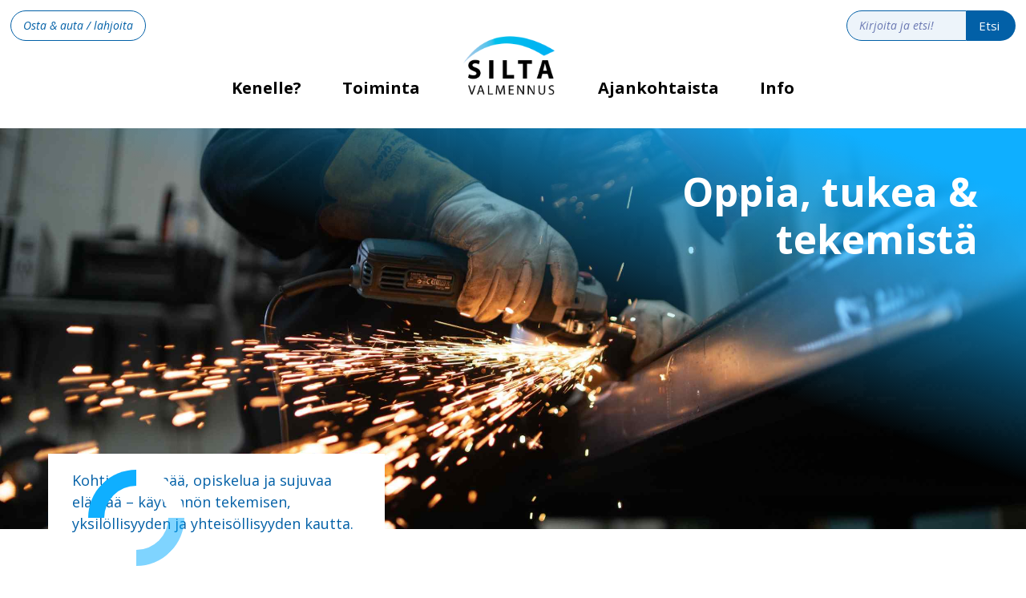

--- FILE ---
content_type: text/html
request_url: https://www.siltavalmennus.fi/toiminta-osio/tyopajat
body_size: 13822
content:
<!DOCTYPE html><!-- Last Published: Fri Jan 09 2026 11:06:11 GMT+0000 (Coordinated Universal Time) --><html data-wf-domain="www.siltavalmennus.fi" data-wf-page="64490fd0b2c56f6169ddace9" data-wf-site="64490fd0b2c56fd9edddac89"><head><meta charset="utf-8"/><title>Työpajat | Silta-Valmennusyhdistys ry</title><meta content="Kohti työelämää, opiskelua ja sujuvaa elämää – käytännön tekemisen, yksilöllisyyden ja yhteisöllisyyden kautta." name="description"/><meta content="Työpajat | Silta-Valmennusyhdistys ry" property="og:title"/><meta content="Kohti työelämää, opiskelua ja sujuvaa elämää – käytännön tekemisen, yksilöllisyyden ja yhteisöllisyyden kautta." property="og:description"/><meta content="Työpajat | Silta-Valmennusyhdistys ry" property="twitter:title"/><meta content="Kohti työelämää, opiskelua ja sujuvaa elämää – käytännön tekemisen, yksilöllisyyden ja yhteisöllisyyden kautta." property="twitter:description"/><meta property="og:type" content="website"/><meta content="summary_large_image" name="twitter:card"/><meta content="width=device-width, initial-scale=1" name="viewport"/><link href="https://cdn.prod.website-files.com/64490fd0b2c56fd9edddac89/css/siltavalmennusyhdistys.webflow.shared.64fe72cff.css" rel="stylesheet" type="text/css" integrity="sha384-ZP5yz/pesSPzO0F+ATXqJ0KA3qzZC/dm7hcJrzJrZBvqkiIcaAKWl4/5jVHyYRAj" crossorigin="anonymous"/><link href="https://fonts.googleapis.com" rel="preconnect"/><link href="https://fonts.gstatic.com" rel="preconnect" crossorigin="anonymous"/><script src="https://ajax.googleapis.com/ajax/libs/webfont/1.6.26/webfont.js" type="text/javascript"></script><script type="text/javascript">WebFont.load({  google: {    families: ["Open Sans:300,300italic,400,400italic,600,600italic,700,700italic,800,800italic","Source Code Pro:200,regular"]  }});</script><script type="text/javascript">!function(o,c){var n=c.documentElement,t=" w-mod-";n.className+=t+"js",("ontouchstart"in o||o.DocumentTouch&&c instanceof DocumentTouch)&&(n.className+=t+"touch")}(window,document);</script><link href="https://cdn.prod.website-files.com/64490fd0b2c56fd9edddac89/64490fd0b2c56fd4c0ddad04_favicon.png" rel="shortcut icon" type="image/x-icon"/><link href="https://cdn.prod.website-files.com/img/webclip.png" rel="apple-touch-icon"/><style>
@media print{
* {color: #000000 !important;}
h1, h2 {margin-bottom: 30px;}
.navigation, .header, .footer {display: none;}
.hz-content {flex-direction: column; width: 90vw;}
.hz-content-h {border: none; padding: 0; margin-bottom: 30px; text-align: left;}
.nosto-p {width: Auto;}
.section, .project {padding: 50px !important;}
.main-content {width: 90vw; text-align: left; justify-content: left;}
.big-p, .big-quote {width: 100%; text-align: left;}
.accordion-item-pajat { margin-bottom: 50px;}
.accordion4-item-header, .accordion3-item-header, .aic-service { padding: 20px 0;}
.accordion4-item-header { border-bottom: solid #000000 2px;}
.accordion-item-content {height: Auto !important; transition: none !important;}
.accordion-item-txt {padding: 20px 0;}
.accordion-item-people {justify-content: left; text-align: left; margin: 0; padding: 0; box-shadow: none;}
.accordion-item-person {width: 45%; margin: 20px 20px 40px 0; padding: 0;}
.aic-service-txt, .aic-service-link {margin: 20px 0; padding: 20px 12px; border: solid #000000 1px;}
}
</style><script src="https://cdn.prod.website-files.com/64490fd0b2c56fd9edddac89%2F66ba5a08efe71070f98dd10a%2F679244275b7d4c2d7ce4ef03%2Fhn74ndrt1f-1.1.1.js" type="text/javascript"></script></head><body class="body"><section class="navigation"><div class="m-submenu"><div class="w-layout-grid grid"><div id="w-node-_214d234a-88bd-7f04-a9aa-ea968cc7709b-40ece7d1" class="m-submenu-col"><a href="/kenelle" class="m-submenu-head">Kenelle?</a><a href="/toiminta-osio/toimintamuodot" class="m-submenu-link">Palvelut kohderyhmittäin</a><a href="tel:+358440624050" class="m-submenu-puh">044 062 4050</a><div class="m-submenu-smalltxt">ma–pe 9–11 ja 12–15:30</div><a href="/toiminta-osio/toimintamuodot" class="m-submenu-head">Toiminta</a><a href="/toiminta-osio/toimintamuodot" class="m-submenu-link">Toimintamuodot</a><a href="/toiminta-osio/tyopajat" aria-current="page" class="m-submenu-link w--current">Työpajat</a><a href="/toiminta-osio/kehittamistoiminta" class="m-submenu-link">Kehittämistoiminta</a><a href="/toiminta-osio/paattyneet-hankkeet" class="m-submenu-link">Päättyneet hankkeet</a><a href="/toiminta-osio/yhteiskunnallinen-yritys" class="m-submenu-link">Yhteiskunnallinen yrittäjyys</a><a href="/toiminta-osio/tyoelaman-kehittaminen" class="m-submenu-link">Työelämän kehittäminen</a><a href="/toiminta-osio/osta-ja-auta" class="m-submenu-link">Osta &amp; auta</a><a href="/toiminta-osio/osta-ja-auta" class="m-submenu-link">Tee lahjoitus</a></div><div id="w-node-c99dd717-743e-28e9-89b3-e68280a4b0be-40ece7d1" class="m-submenu-col"><a href="#" class="m-submenu-head">Ajankohtaista</a><a href="/ajankohtaista-osio/uutiset-ja-tiedotteet" class="m-submenu-link">Uutiset &amp; tiedotteet</a><a href="/ajankohtaista-osio/avoimet-tyopaikat" class="m-submenu-link">Avoimet työpaikat</a><a href="/ajankohtaista-osio/lounaslistat" class="m-submenu-link">Lounaslistat</a><a href="/info-osio/arvot-ja-visio" class="m-submenu-head">Info</a><a href="/info-osio/arvot-ja-visio" class="m-submenu-link">Arvot &amp; visio</a><a href="/info-osio/toimipisteet" class="m-submenu-link">Toimipisteet</a><a href="/info-osio/yhteystiedot" class="m-submenu-link">Yhteystiedot</a><a href="/info-osio/laskutustiedot" class="m-submenu-link">Laskutustiedot</a><a href="/info-osio/hallitus" class="m-submenu-link">Hallitus</a><a href="/info-osio/tietosuoja" class="m-submenu-link">Tietosuoja</a><a href="#" class="m-submenu-link">Saavutettavuus</a><a id="w-node-_521ab4b9-c87f-5811-ddfa-6bb58d9065b2-40ece7d1" href="/info-osio/briefly-in-english" class="m-submenu-link">Briefly in English</a></div></div><form action="/search" class="search mobile w-form"><input class="search-input w-input" autofocus="true" maxlength="256" name="query" placeholder="Kirjoita hakusana..." type="search" id="search-mobile" required=""/><input type="submit" class="search-button w-button" value="Etsi"/></form></div><nav class="main-nav"><a href="/kenelle" class="nav-link">Kenelle?</a><div data-hover="true" data-delay="0" class="dropdown w-dropdown"><div class="nav-link w-dropdown-toggle"><a href="/toiminta-osio/toimintamuodot" class="link">Toiminta</a></div><nav class="dropdown-list w-dropdown-list"><div class="vinokulma-wrapper"><div class="vinokulma"></div></div><a href="/toiminta-osio/toimintamuodot" class="submenu-link w-dropdown-link">Toimintamuodot</a><a href="/toiminta-osio/tyopajat" aria-current="page" class="submenu-link w-dropdown-link w--current">Työpajat</a><a href="/toiminta-osio/kehittamistoiminta" class="submenu-link w-dropdown-link">Kehittämistoiminta</a><a href="/toiminta-osio/paattyneet-hankkeet" class="submenu-link w-dropdown-link">Päättyneet hankkeet</a><a href="/toiminta-osio/yhteiskunnallinen-yritys" class="submenu-link w-dropdown-link">Yhteiskunnallinen yrittäjyys</a><a href="/toiminta-osio/tyoelaman-kehittaminen" class="submenu-link w-dropdown-link">Työelämän kehittäminen</a><a href="/toiminta-osio/osta-ja-auta" class="submenu-link w-dropdown-link">Osta &amp; auta</a></nav></div><a href="/" class="home-button w-inline-block"></a><a data-w-id="fe67a987-9b24-5ada-925f-deca20e5cdea" href="#" class="m-menu-close w-inline-block"><div class="ruksi"><div class="div-block-7"></div><div class="div-block-7-copy"></div></div></a><a href="#" class="m-menu w-inline-block"><div class="div-block-6"></div><div class="div-block-9"></div><div class="div-block-9-copy"></div><div class="div-block-9-copy-copy"></div><div class="div-block-8-copy"></div><div class="div-block-8"></div></a><div data-hover="true" data-delay="0" class="dropdown w-dropdown"><div class="nav-link w-dropdown-toggle"><a href="/ajankohtaista-osio/uutiset-ja-tiedotteet" class="link">Ajankohtaista</a></div><nav class="dropdown-list w-dropdown-list"><div class="vinokulma-wrapper"><div class="vinokulma"></div></div><a href="/ajankohtaista-osio/uutiset-ja-tiedotteet" class="submenu-link w-dropdown-link">Uutiset &amp; tiedotteet</a><a href="/ajankohtaista-osio/avoimet-tyopaikat" class="submenu-link w-dropdown-link">Avoimet työpaikat</a><a href="/ajankohtaista-osio/lounaslistat" class="submenu-link w-dropdown-link">Lounaslistat</a></nav></div><div data-hover="true" data-delay="0" class="dropdown w-dropdown"><div class="nav-link w-dropdown-toggle"><a href="/info-osio/arvot-ja-visio" class="link">Info</a></div><nav class="dropdown-list w-dropdown-list"><div class="vinokulma-wrapper"><div class="vinokulma"></div></div><a href="/info-osio/arvot-ja-visio" class="submenu-link w-dropdown-link">Arvot &amp; visio</a><a href="/info-osio/toimipisteet" class="submenu-link w-dropdown-link">Toimipisteet</a><a href="/info-osio/yhteystiedot" class="submenu-link w-dropdown-link">Yhteystiedot</a><a href="/info-osio/laskutustiedot" class="submenu-link w-dropdown-link">Laskutustiedot</a><a href="/info-osio/hallitus" class="submenu-link w-dropdown-link">Hallitus</a><a href="/info-osio/tietosuoja" class="submenu-link w-dropdown-link">Tietosuoja</a><a href="/info-osio/saavutettavuus" class="submenu-link w-dropdown-link">Saavutettavuus</a><a href="/info-osio/briefly-in-english" class="submenu-link w-dropdown-link">Briefly in English</a></nav></div><a href="/toiminta-osio/osta-ja-auta" class="donate-button">Osta &amp; auta / lahjoita</a><form action="/search" class="search w-form"><input class="search-input w-input" maxlength="256" name="query" placeholder="Kirjoita ja etsi!" type="search" id="search" required=""/><input type="submit" class="search-button w-button" value="Etsi"/></form></nav></section><header class="section header toiminta"><div class="header-content"><div class="header-quote"><div>Kohti työelämää, opiskelua ja sujuvaa elämää – käytännön tekemisen, yksilöllisyyden ja yhteisöllisyyden kautta.</div><div class="kulma"></div></div><h1 class="heading-6">Oppia, tukea &amp;<br/>tekemistä</h1></div></header><div class="section top-info"><div class="main-content"><h2>Työpajat</h2><blockquote class="big-quote">Voimaantumista, rytmiä ja rakennetta käytännön tekemisen kautta. Työpajat toimivat oppimisympäristönä eri palveluissa ja hankkeissa.</blockquote><p class="big-p">Silta-Valmennuksen työpajoille tullaan valmentautumaan työelämään ja opiskeluun. Työpajajakson aikana karttuu kokemusta, näkemystä ja osaamista alalla työskentelystä.<br/><br/>Silta-pajat ovat työyhteisöjä, joissa oppiminen tapahtuu työn tekemisen kautta. Niille voi hakeutua koska tahansa. Yhteisöissä työskentelee valmentautujien kanssa valmentajia ja opettajia. He ohjaavat työskentelyä sekä valmentavat työtehtävissä ja työyhteisössä toimimisessa. <br/><br/>Valmentautujaa autetaan hänen omien koulutus- ja työllistymistavoitteidensa kanssa sekä tuetaan ja kannustetaan positiiviseen arjen hallintaan. Valmennusjakson aikana käydään arviointi- ja palautekeskusteluja, jotta valmentautuja voi arvioida soveltuvuuttaan alalle.<br/><br/>Useilla pajoilla tuotetaan tavaroita ja palveluita myös yksityisasiakkaille ja yrityksille.</p></div></div><main class="section"><div class="main-content"><div class="accordion-block"><div class="w-dyn-list"><div role="list" class="accordion w-dyn-items"><div role="listitem" class="accordion-item-pajat w-dyn-item"><nav data-w-id="41d0a412-9295-73f6-0e05-ecede0868421" class="accordion-trigger"><div>Auto- ja pienkonepaja</div></nav><div class="workshop-content"><div class="accordion3-item-header"><a href="#" class="aci-hlink">Turjankatu 1</a></div><div class="accordion-item-subcontent"><div class="accordion-item-txt w-richtext"><p>Autopaja on opetuskorjaamo, jossa huolletaan ja korjataan henkilö- ja pakettiautoja valmennus- ja opiskelijatyönä. Auto-osaston töitä ova tesimerkiksi rengastyöt, moottorin, alusta- ja hallintalaitteiden korjaus sekä kytkin-, jarru- ja vaihteistotyöt. Työvälineinä ovat paineilmatyökalut, ajoneuvonostimet, rengas- ja tasapainotuskoneet ja monet muut autokorjaamon työvälineet.</p><p>Opetuskorjaamo on työyhteisö, jossa työskentelevät valmentautujat, opiskelijat, opettaja ja valmentajat. Silta-Autossa opiskelevat Ammattopisto Luovin ja Silta-Valmennusyhdistyksen yhteistyönä toteuttaman Tuotantokoulun ajoneuvoalan perustutkintoa suorittavat opiskelijat.   </p><p>Pienkonepajalla voi tutustua pienkoneiden korjaus- ja huoltotehtäviin. Pienkoneen töitä ovat esimerkiksi polkupyörien ja moottorisahojen ja ruoholeikkurien perushuollot sekä mopojen moottorien ja jarrujen korjaustyöt.</p><p>Pienkonepajalla toimii kiinteässä yhteistyössä Silta-Auton kanssa. Valmentautujalla ei tarvitse olla aikaisempaa kokemusta alalta, valmennuksessa opetellaan koneiden käyttö ja muut tarvittavat taidot töiden lomassa.</p><p>Pienkonepajalta voi olla mahdollisuus poluttua Tuotantokoulun auto- tai kiinteistöalan koulutuksiin.</p><p><strong>Yleinen tutustumisaika tiistaisin klo 13.15. Ilmoita tulostasi etukäteen valmentajalle.</strong><br/></p></div></div><blockquote class="aic-quote w-dyn-bind-empty"></blockquote><div class="aic-service"><div class="aic-linkrow w-condition-invisible"><div class="aic-service-txt">Ruokalistat ja aukioloajat</div><a href="/ajankohtaista-osio/lounaslistat" class="aic-service-link">klikkaa tästä</a></div><div class="aic-linkrow"><div class="aic-service-txt">Asiakaspalvelu</div><a href="tel:0440624011" class="aic-service-link">044 062 4011</a></div></div><div class="w-dyn-list"><div role="list" class="accordion-item-people w-dyn-items"><div role="listitem" class="accordion-item-person w-dyn-item"><div class="aip-name">Pirkka Schellhammer</div><div class="aip-title">Valmentaja (kuntouttava työtoiminta ja sosiaalinen kuntoutus)</div><div class="aip-title w-dyn-bind-empty"></div><div class="aip-title w-dyn-bind-empty"></div><div class="aip-title-pre w-condition-invisible"><strong>Vastuualueet:</strong></div><div class="aip-title w-dyn-bind-empty"></div><div class="aip-absent w-condition-invisible">Toimivapaalla</div><a href="mailto:pirkka.schellhammer@siltavalmennus.fi" class="aip-email">pirkka.schellhammer@siltavalmennus.fi</a><a href="tel:0504086063" class="aip-phone">050 408 6063</a><div class="aip-address">Turjankatu 1 C, 33100 Tampere</div></div><div role="listitem" class="accordion-item-person w-dyn-item"><div class="aip-name">Jan Laine</div><div class="aip-title">Valmentaja (Tuotantokoulu autoala, Autopaja)</div><div class="aip-title w-dyn-bind-empty"></div><div class="aip-title w-dyn-bind-empty"></div><div class="aip-title-pre w-condition-invisible"><strong>Vastuualueet:</strong></div><div class="aip-title w-dyn-bind-empty"></div><div class="aip-absent w-condition-invisible">Toimivapaalla</div><a href="mailto:jan.laine@siltavalmennus.fi" class="aip-email">jan.laine@siltavalmennus.fi</a><a href="tel:0440624014" class="aip-phone">044 062 4014</a><div class="aip-address">Turjankatu 1 C, 33100 Tampere</div></div><div role="listitem" class="accordion-item-person w-dyn-item"><div class="aip-name">Mika Kykkänen</div><div class="aip-title">Valmentaja (Tuotantokoulu autoala, Autopaja)</div><div class="aip-title w-dyn-bind-empty"></div><div class="aip-title w-dyn-bind-empty"></div><div class="aip-title-pre w-condition-invisible"><strong>Vastuualueet:</strong></div><div class="aip-title w-dyn-bind-empty"></div><div class="aip-absent w-condition-invisible">Toimivapaalla</div><a href="mailto:mika.kykkanen@siltavalmennus.fi" class="aip-email">mika.kykkanen@siltavalmennus.fi</a><a href="tel:0405577263" class="aip-phone">040 557 7263</a><div class="aip-address">Turjankatu 1 C, 33100 Tampere</div></div></div></div></div></div><div role="listitem" class="accordion-item-pajat w-dyn-item"><nav data-w-id="41d0a412-9295-73f6-0e05-ecede0868421" class="accordion-trigger"><div>Graffapaja</div></nav><div class="workshop-content"><div class="accordion3-item-header"><a href="https://goo.gl/maps/B1Wbu4kjysui85tZ6" class="aci-hlink">Vehnämyllynkatu 4, Jupiter-talo, 3. krs</a></div><div class="accordion-item-subcontent"><div class="accordion-item-txt w-richtext"><p><strong>Graffapajalla teemme työtä jolla on painoarvoa.</strong> Graafisessa suunnittelussa yhdistyy niin luova kuin tekninenkin osaaminen. Pajan tehtävät ovat vaihtelevia, joten sinulla on monipuolisia suuntautumisvaihtoehtoja: Teemme mm. kuvituksia, lehden taittoa, sarjakuvia, julisteita, esitteitä, pakkaussuunnittelua sekä käyntikortteja.</p><p>Käytössämme on taittoon, kuvankäsittelyyn ja kuvittamiseen soveltuvat ohjelmat (Adobe Creative Suite ja Affinity) ja laitteet.</p><p>Yhteistyössä oppilaitosten kanssa, monet ovat suorittaneet pajalla myös media-alan ammattitutkinnon osia.</p><p>Graffapajalle voi tulla niin konkari kuin aloittelijakin. Sinulla ei tarvitse olla  aikaisempaa kokemusta alalta, tai edes tietokoneen käytöstä, tarvitset vain halun tehdä ja oppia!</p><p>Tervetuloa tutustumaan Graffapajaan torstaisin kello 11:00!</p><p><a href="https://www.instagram.com/graffapaja/">instagram.com/graffapaja/</a> </p></div></div><blockquote class="aic-quote w-dyn-bind-empty"></blockquote><div class="aic-service"><div class="aic-linkrow w-condition-invisible"><div class="aic-service-txt">Ruokalistat ja aukioloajat</div><a href="/ajankohtaista-osio/lounaslistat" class="aic-service-link">klikkaa tästä</a></div><div class="aic-linkrow w-condition-invisible"><div class="aic-service-txt w-dyn-bind-empty"></div><a href="#" class="aic-service-link w-dyn-bind-empty"></a></div></div><div class="w-dyn-list"><div role="list" class="accordion-item-people w-dyn-items"><div role="listitem" class="accordion-item-person w-dyn-item"><div class="aip-name">Janina Åberg</div><div class="aip-title">Valmentaja (Silta-Graffa)</div><div class="aip-title w-dyn-bind-empty"></div><div class="aip-title w-dyn-bind-empty"></div><div class="aip-title-pre w-condition-invisible"><strong>Vastuualueet:</strong></div><div class="aip-title w-dyn-bind-empty"></div><div class="aip-absent w-condition-invisible">Toimivapaalla</div><a href="mailto:janina.aberg@siltavalmennus.fi" class="aip-email">janina.aberg@siltavalmennus.fi</a><a href="tel:0504146621" class="aip-phone">050 414 6621</a><div class="aip-address">Vehnämyllynkatu 6, 33560 Tampere</div></div></div></div></div></div><div role="listitem" class="accordion-item-pajat w-dyn-item"><nav data-w-id="41d0a412-9295-73f6-0e05-ecede0868421" class="accordion-trigger"><div>Hyvinvointipaja Liikkuva</div></nav><div class="workshop-content"><div class="accordion3-item-header"><a href="#" class="aci-hlink">Viinikankatu 53, 2. krs</a></div><div class="accordion-item-subcontent"><div class="accordion-item-txt w-richtext"><p>Hyvinvointipaja Liikkuvalla tavoitteena on valmentautujan kokonaisvaltaisen hyvinvoinnin parantaminen matalan kynnyksen liikunnan avulla.</p><p>Paja on suunnattu kuntouttavan työtoiminnan asiakkaille, valmentautujalla ei tarvitse olla aikaisempaa liikunnallista taustaa.</p><p>Kokonaisvaltainen hyvinvointi koostuu useista osa-alueista, joista pajalla keskitytään erityisesti voimaannuttavaan ja monipuoliseen liikuntaan. Meillä voit käydä kuntosalilla, osallistua pallopeleihin, ohjattuun liikuntaan, museoretkiin sekä kesäaikaan monipuoliseen ulkoliikuntaan.</p><p>Mielekäs ja Liikkuva-pajat toimivat yhteisissä tiloissa ja suunnittelevat tulevat viikko-ohjelmat yhdessä. Ohjelmaa suunnitellaan yhdessä asiakkaiden kanssa ja halukkaat voivat osallistua myös ohjaustoiminnan harjoitteluun.</p><p>Räätälöidään sinulle sopiva tapa liikkua sekä löytää voimavaroja arkeen liikunnan kautta.</p><p>Ota yhteyttä, ja tule meille rohkeasti tutustumaan!</p><p>‍</p></div></div><blockquote class="aic-quote">Liikunta on voimavara, joka auttaa jaksamaan arjessa paremmin.‍</blockquote><div class="aic-service"><div class="aic-linkrow w-condition-invisible"><div class="aic-service-txt">Ruokalistat ja aukioloajat</div><a href="/ajankohtaista-osio/lounaslistat" class="aic-service-link">klikkaa tästä</a></div><div class="aic-linkrow w-condition-invisible"><div class="aic-service-txt w-dyn-bind-empty"></div><a href="#" class="aic-service-link w-dyn-bind-empty"></a></div></div><div class="w-dyn-list"><div role="list" class="accordion-item-people w-dyn-items"><div role="listitem" class="accordion-item-person w-dyn-item"><div class="aip-name">Aino Saloranta</div><div class="aip-title">Valmentaja (Luontopaja, Sotepaja, Hyvinvointipaja Liikkuva)</div><div class="aip-title w-dyn-bind-empty"></div><div class="aip-title w-dyn-bind-empty"></div><div class="aip-title-pre w-condition-invisible"><strong>Vastuualueet:</strong></div><div class="aip-title w-dyn-bind-empty"></div><div class="aip-absent w-condition-invisible">Toimivapaalla</div><a href="mailto:aino.saloranta@siltavalmennus.fi" class="aip-email">aino.saloranta@siltavalmennus.fi</a><a href="tel:0405933355" class="aip-phone">040 593 3355</a><div class="aip-address">Viinikankatu 53, 33800 Tampere</div></div></div></div></div></div><div role="listitem" class="accordion-item-pajat w-dyn-item"><nav data-w-id="41d0a412-9295-73f6-0e05-ecede0868421" class="accordion-trigger"><div>Hyvinvointipaja Mielekäs</div></nav><div class="workshop-content"><div class="accordion3-item-header"><a href="#" class="aci-hlink">Viinikankatu 53, 2. krs</a></div><div class="accordion-item-subcontent"><div class="accordion-item-txt w-richtext"><p>Hyvinvointipaja Mielekkäällä tavoitteena on valmentautujan kokonaisvaltaisen hyvinvoinnin parantaminen matalan kynnyksen liikunnan avulla.</p><p>Paja on suunnattu kuntouttavan työtoiminnan asiakkaille, eikä valmentautujalla tarvitse olla aikaisempaa liikunnallista taustaa.</p><p>Kokonaisvaltainen hyvinvointi koostuu useista osa-alueista, joista pajalla keskitytään erityisesti voimaannuttavaan monipuoliseen ulko- ja sisäliikuntaan. Meillä voit käydä kuntosalilla ja osallistua esimerkiksi pallopeleihin, ohjattuun ryhmäliikuntaan, kehonhuoltoon, erilaisiin rentoutumisharjoituksiin sekä museo- ja luontoretkiin.</p><p>Hyvinvointipajat Mielekäs ja Liikkuva toimivat yhteisissä tiloissa ja suunnittelevat viikko-ohjelmat yhdessä. Ohjelmaa suunnitellaan yhdessä asiakkaiden kanssa ja halukkaat voivat osallistua myös ohjaustoiminnan harjoitteluun.</p><p>Ota yhteyttä ja tule meille rohkeasti tutustumaan!</p><p>‍</p></div></div><blockquote class="aic-quote w-dyn-bind-empty"></blockquote><div class="aic-service"><div class="aic-linkrow w-condition-invisible"><div class="aic-service-txt">Ruokalistat ja aukioloajat</div><a href="/ajankohtaista-osio/lounaslistat" class="aic-service-link">klikkaa tästä</a></div><div class="aic-linkrow w-condition-invisible"><div class="aic-service-txt w-dyn-bind-empty"></div><a href="#" class="aic-service-link w-dyn-bind-empty"></a></div></div><div class="w-dyn-list"><div role="list" class="accordion-item-people w-dyn-items"><div role="listitem" class="accordion-item-person w-dyn-item"><div class="aip-name">Heidi Seppälä</div><div class="aip-title">Valmentaja (Muotoilupaja, Hyvinvointipaja Mielekäs)</div><div class="aip-title w-dyn-bind-empty"></div><div class="aip-title w-dyn-bind-empty"></div><div class="aip-title-pre w-condition-invisible"><strong>Vastuualueet:</strong></div><div class="aip-title w-dyn-bind-empty"></div><div class="aip-absent w-condition-invisible">Toimivapaalla</div><a href="mailto:heidi.seppala@siltavalmennus.fi" class="aip-email">heidi.seppala@siltavalmennus.fi</a><a href="tel:0401928665" class="aip-phone">040 192 8665</a><div class="aip-address">Viinikankatu 53, 33800 Tampere</div></div></div></div></div></div><div role="listitem" class="accordion-item-pajat w-dyn-item"><nav data-w-id="41d0a412-9295-73f6-0e05-ecede0868421" class="accordion-trigger"><div>IT-paja</div></nav><div class="workshop-content"><div class="accordion3-item-header"><a href="#" class="aci-hlink">Vehnämyllynkatu 6, Jupiter- talo, 3. krs</a></div><div class="accordion-item-subcontent"><div class="accordion-item-txt w-richtext"><p>Sillan IT-pajalla voit kartoittaa tietotekniikan perustasosi, oppia uutta, päivittää ja täydentää osaamistasi.</p><p>IT-pajalla tehdään huolto-, korjaus- ja tukitöitä perinteisille tietokoneille, mutta myös erilaisille mobiililaitteille. Valmennuksessa opetellaan alalla tarvittavia taitoja töiden lomassa ja valmistaudutaan käyttämään työelämässä käytettäviä työkaluja ja menetelmiä.</p><p>Pajan toimintaympäristössä käytämme laajalti Microsoftin Windows- ja Office-tuoteperheitä, sekä useampaa Linuxin jakeluversiota ja mobiililaitteissa myös Android-käyttöjärjestelmiä.</p><p>Valmentautujalla ei tarvitse olla aikaisempaa kokemusta alalta. </p><p>Tutustumisaika torstaisin kello 11:00</p></div></div><blockquote class="aic-quote w-dyn-bind-empty"></blockquote><div class="aic-service"><div class="aic-linkrow w-condition-invisible"><div class="aic-service-txt">Ruokalistat ja aukioloajat</div><a href="/ajankohtaista-osio/lounaslistat" class="aic-service-link">klikkaa tästä</a></div><div class="aic-linkrow w-condition-invisible"><div class="aic-service-txt w-dyn-bind-empty"></div><a href="#" class="aic-service-link w-dyn-bind-empty"></a></div></div><div class="w-dyn-list"><div role="list" class="accordion-item-people w-dyn-items"><div role="listitem" class="accordion-item-person w-dyn-item"><div class="aip-name">Kai Salovaara</div><div class="aip-title">Valmentaja IT-paja</div><div class="aip-title">Silta IT-tuki</div><div class="aip-title w-dyn-bind-empty"></div><div class="aip-title-pre w-condition-invisible"><strong>Vastuualueet:</strong></div><div class="aip-title w-dyn-bind-empty"></div><div class="aip-absent w-condition-invisible">Toimivapaalla</div><a href="mailto:kai.salovaara@siltavalmennus.fi" class="aip-email">kai.salovaara@siltavalmennus.fi</a><a href="tel:0504617555" class="aip-phone">050 461 7555</a><div class="aip-address">Vehnämyllynkatu 6, 33560 Tampere</div></div></div></div></div></div><div role="listitem" class="accordion-item-pajat w-dyn-item"><nav data-w-id="41d0a412-9295-73f6-0e05-ecede0868421" class="accordion-trigger"><div>Kiinteistö- ja rakennuspaja</div></nav><div class="workshop-content"><div class="accordion3-item-header"><a href="#" class="aci-hlink">Viinikankatu 53</a></div><div class="accordion-item-subcontent"><div class="accordion-item-txt w-richtext"><p>Kiinteistöpajalla voi tutustua ulkoalueiden hoitoon ja puhtaanapitoon. Teemme pihatyöt ja vihertyöt vuodenajan mukaisesti käyttäen perinteisiä työvälineitä kuten ruohonleikkureita, siimaleikkureita, lumikolia ja harjoja.</p><p>Teemme myös kiinteistön teknisiä huolto- ja korjaustöitä. Tutuksi tulevat mm. lamppujen ja loisteputkien vaihdot, ovien lukitusten korjaukset, kiinnitykset erilaisiin seinämateriaaleihin sekä vesi- ja WC-kalusteiden huollot.</p><p>Valmentautujalla ei tarvitse olla aikaisempaa kokemusta kiinteistönhuollosta, pajalla opetellaan tarvittavat työtaidot ja työvälineiden käyttö töitä tehden.</p><p>Turjankadun toimipisteessä toimii myös Ammattiopisto Luovin tuotantokoulun kiinteistöpalvelut.</p><p>Rakennuspajalla teemme tilaustyönä asiakkaille puutuotteita, kuten erilaisia penkkejä, linnunpönttöjä, roskakatoksia, pieniä pihavarastoja sekä kalusteiden kunnostusta ja pintakäsittelyä. Lisäksi tuotantoomme kuuluu yrityksille suoritettavat alihankintatyöt, joita ovat erilaiset pakkaus- ja kokoonpanotyöt.</p><p>Käytettävät laitteet ovat käsityökaluja sekä puusepäntyöhön kuuluvia laitteita, kuten sahat, sirkkelit, höylät ja porakoneet.</p><p>Valmentautujalla ei tarvitse olla aikaisempaa kokemusta alalta, valmennuksessa opetellaan koneiden käyttö ja muut tarvittavat taidot töiden lomassa.</p><p>‍</p><p>Yleinen tutustumisaika tiistaisin klo 13. Ilmoita tulostasi etukäteen valmentajalle, saat samalla myös tarkemmat saapumisohjeet pajalle.</p></div></div><blockquote class="aic-quote w-dyn-bind-empty"></blockquote><div class="aic-service"><div class="aic-linkrow w-condition-invisible"><div class="aic-service-txt">Ruokalistat ja aukioloajat</div><a href="/ajankohtaista-osio/lounaslistat" class="aic-service-link">klikkaa tästä</a></div><div class="aic-linkrow w-condition-invisible"><div class="aic-service-txt w-dyn-bind-empty"></div><a href="#" class="aic-service-link w-dyn-bind-empty"></a></div></div><div class="w-dyn-list"><div role="list" class="accordion-item-people w-dyn-items"><div role="listitem" class="accordion-item-person w-dyn-item"><div class="aip-name">Ville Horila</div><div class="aip-title">Valmentaja (Rakennuspaja ja kiinteistöpaja)</div><div class="aip-title w-dyn-bind-empty"></div><div class="aip-title w-dyn-bind-empty"></div><div class="aip-title-pre w-condition-invisible"><strong>Vastuualueet:</strong></div><div class="aip-title w-dyn-bind-empty"></div><div class="aip-absent w-condition-invisible">Toimivapaalla</div><a href="mailto:ville.horila@siltavalmennus.fi" class="aip-email">ville.horila@siltavalmennus.fi</a><a href="tel:0456364496" class="aip-phone">045 636 4496</a><div class="aip-address">Viinikankatu 53, 33800 Tampere</div></div></div></div></div></div><div role="listitem" class="accordion-item-pajat w-dyn-item"><nav data-w-id="41d0a412-9295-73f6-0e05-ecede0868421" class="accordion-trigger"><div>Lounasravintola Viinikka</div></nav><div class="workshop-content"><div class="accordion3-item-header"><a href="#" class="aci-hlink">Viinikankatu 53</a></div><div class="accordion-item-subcontent"><div class="accordion-item-txt w-richtext"><p>Viinikka on Viinikankadun toimipisteen henkilöstön, asiakkaiden sekä lähiseudun yritysten lounasravintola. Lounasasiakkaita käy päivittäin 80-130. Päivittäiseen työskentelyyn lounasravintolassa osallistuvat valmentautujat ja valmentajat. Työpisteet Silta-Lounaassa ovat lämmin- ja kylmäkeittiö, leivontapiste, sali sekä astiahuolto.</p><p>Lounasravintolan työtehtäviä ovat esimerkiksi lounasruokien valmistus, ruuan esille laitto ja tarjoilu, tilojen ja laitteiden siistiminen, tiskaus, salaatin valmistaminen sekä leipominen. Työvälineistöön kuuluvat muun muassa uunit, liedet, astianpesukoneet, keittimet, vatkaimet, kylmäkoneet sekä tarjoilulaitteet.</p><p>Valmentautujalla ei tarvitse olla aikaisempaa kokemusta alalta, valmennuksessa opetellaan tarvittavat taidot töiden lomassa.</p><p>Yleinen tutustumisaika tiistaina klo 12.30. Ilmoita tulostasi etukäteen valmentaja Marjo Palomäelle.</p></div></div><blockquote class="aic-quote w-dyn-bind-empty"></blockquote><div class="aic-service"><div class="aic-linkrow"><div class="aic-service-txt">Ruokalistat ja aukioloajat</div><a href="/ajankohtaista-osio/lounaslistat" class="aic-service-link">klikkaa tästä</a></div><div class="aic-linkrow"><div class="aic-service-txt">Asiakaspalvelu</div><a href="tel:0504070730" class="aic-service-link">050 4070 730</a></div></div><div class="w-dyn-list"><div role="list" class="accordion-item-people w-dyn-items"><div role="listitem" class="accordion-item-person w-dyn-item"><div class="aip-name">Heidi-Maria Huhtaniemi</div><div class="aip-title">Vastaava valmentaja</div><div class="aip-title w-dyn-bind-empty"></div><div class="aip-title w-dyn-bind-empty"></div><div class="aip-title-pre"><strong>Vastuualueet:</strong></div><div class="aip-title">Hyvinvointipaja (Liikkuva &amp; Mielekäs), Luontopaja, Muotoilupaja, Lounasravintola Viinikka ja Tuumasta Duuniin -hanke</div><div class="aip-absent w-condition-invisible">Toimivapaalla</div><a href="mailto:heidi-maria.huhtaniemi@siltavalmennus.fi" class="aip-email">heidi-maria.huhtaniemi@siltavalmennus.fi</a><a href="tel:0404809190" class="aip-phone">040 480 9190</a><div class="aip-address">Viinikankatu 53, 33800 Tampere</div></div><div role="listitem" class="accordion-item-person w-dyn-item"><div class="aip-name">Marjo Palomäki</div><div class="aip-title">Valmentaja (Lounasravintola Viinikka)</div><div class="aip-title w-dyn-bind-empty"></div><div class="aip-title w-dyn-bind-empty"></div><div class="aip-title-pre w-condition-invisible"><strong>Vastuualueet:</strong></div><div class="aip-title w-dyn-bind-empty"></div><div class="aip-absent w-condition-invisible">Toimivapaalla</div><a href="mailto:marjo.palomaki@siltavalmennus.fi" class="aip-email">marjo.palomaki@siltavalmennus.fi</a><a href="tel:0504070730" class="aip-phone">050 407 0730</a><div class="aip-address">Viinikankatu 53, 33800 Tampere</div></div></div></div></div></div><div role="listitem" class="accordion-item-pajat w-dyn-item"><nav data-w-id="41d0a412-9295-73f6-0e05-ecede0868421" class="accordion-trigger"><div>Luontopaja</div></nav><div class="workshop-content"><div class="accordion3-item-header"><a href="#" class="aci-hlink">Viinikankatu 53, 2. krs </a></div><div class="accordion-item-subcontent"><div class="accordion-item-txt w-richtext"><p>Luontopajalla on mahdollisuus päästä tutustumaan monipuolisesti luonnon tarjoamiin mahdollisuuksiin ja ryhmien ohjaamiseen. Luontopajalla viikon ohjelma jakaantuu tasaisesti luonto- ja ohjauspainotteisten sisältöjen kesken. Valmentautuja voi suuntautua oman kiinnostuksensa mukaan joko luonto- tai ohjauspainotteiseen sisältöön tai osallistua kummankin tyyppiseen toimintaan.</p><p>Luontopainotteisina päivinä keskiössä on luonnon hyvinvointivaikutuksista nauttiminen ja oman luontosuhteen vahvistaminen muun muassa lähiluonnossa retkeilyn, palstan viljelyn ja luonnonhoidon parissa. Pajalla pääsemme luontaisesti oppimaan uutta luonnosta ja seuraamaan vuodenaikojen vaihtelua ja sen vaikutuksia luontoon.</p><p>Ohjauspainotteisina päivinä suunnittelemme ja ohjaamme toimintaa oman ryhmämme lisäksi myös muille ryhmille. Ohjatut hetket voivat painottua niin kädentaitoihin, liikkumiseen kuin kaikkeen siltä väliltä. Tärkeänä teemana on myös kokonaisvaltainen hyvinvointi.</p><p>Yleisesti pajalla painotamme yhdessä suunnittelua ja tekemistä. Aiempaa kokemusta ei tarvitse olla, vaan mennään yhdessä opetellen eteenpäin jokainen omia vahvuuksiamme hyödyntäen.</p><p>‍</p></div></div><blockquote class="aic-quote w-dyn-bind-empty"></blockquote><div class="aic-service"><div class="aic-linkrow w-condition-invisible"><div class="aic-service-txt">Ruokalistat ja aukioloajat</div><a href="/ajankohtaista-osio/lounaslistat" class="aic-service-link">klikkaa tästä</a></div><div class="aic-linkrow w-condition-invisible"><div class="aic-service-txt w-dyn-bind-empty"></div><a href="#" class="aic-service-link w-dyn-bind-empty"></a></div></div><div class="w-dyn-list"><div role="list" class="accordion-item-people w-dyn-items"><div role="listitem" class="accordion-item-person w-dyn-item"><div class="aip-name">Aino Saloranta</div><div class="aip-title">Valmentaja (Luontopaja, Sotepaja, Hyvinvointipaja Liikkuva)</div><div class="aip-title w-dyn-bind-empty"></div><div class="aip-title w-dyn-bind-empty"></div><div class="aip-title-pre w-condition-invisible"><strong>Vastuualueet:</strong></div><div class="aip-title w-dyn-bind-empty"></div><div class="aip-absent w-condition-invisible">Toimivapaalla</div><a href="mailto:aino.saloranta@siltavalmennus.fi" class="aip-email">aino.saloranta@siltavalmennus.fi</a><a href="tel:0405933355" class="aip-phone">040 593 3355</a><div class="aip-address">Viinikankatu 53, 33800 Tampere</div></div></div></div></div></div><div role="listitem" class="accordion-item-pajat w-dyn-item"><nav data-w-id="41d0a412-9295-73f6-0e05-ecede0868421" class="accordion-trigger"><div>Muotoilupaja</div></nav><div class="workshop-content"><div class="accordion3-item-header"><a href="#" class="aci-hlink">Viinikankatu 53</a></div><div class="accordion-item-subcontent"><div class="accordion-item-txt w-richtext"><p>Muotoilupaja – tilaa luovuudelle, kasvulle ja kuntoutumiselle<br/><br/>Muotoilupaja on osa Silta-Valmennusyhdistyksen kuntouttavaa työtoimintaa, ja se tarjoaa asiakkailleen turvallisen ja innostavan ympäristön, jossa itseohjautuvuus, asiakaslähtöisyys ja yhteisöllisyys ovat keskiössä.<br/><br/>Tarjoamme asiakkaillemme sosiaalista kuntoutusta, ja valmentavaa- sekä osallisuutta vahvistavaa kuntouttavaa työtoimintaa.</p><p>Muotoilupajalla pääset vahvistamaan omia taitojasi sekä kokeilemaan uuden oppimista monipuolisten kädentaitojen parissa. Sinun ei tarvitse osata etukäteen mitään erityistä kädentaitoihin liittyvää – pajalle voi tulla harjoittelemaan ja oppimaan uusia asioita omaan tahtiin, rennossa ilmapiirissä.</p><p>Päivittäinen toiminta Muotoilupajalla voi sisältää esimerkiksi ompelutöitä ompelukoneella ja saumurilla, maalaamista, askartelua, helmitöitä, pienimuotoisia tilaustöitä, tai työskentelyä pienessä puuverstaassamme. Käytössä on runsaasti valmiita materiaaleja, mutta erikoisempien materiaalien osalta ohjaamme tarvittaessa omatoimisiin hankintoihin.</p><p>Tarjoamme niin yksilöohjausta kuin ryhmäohjausta, ja jokaiselle osallistujalle tarjotaan valmentajan tuki oman polun rakentamiseen ja kuntoutumisen edistämiseen. Meille on tärkeää, että jokainen saa tulla paikalle omana itsenään, juuri siinä elämäntilanteessa kuin on.</p><p>Muotoilupajalla toiminta ei rajoitu vain pajatilaan – teemme myös retkiä ja vierailuja esimerkiksi museoihin, joista ammennamme inspiraatiota ja laajennamme maailmankuvaa yhdessä. Tämä rikastuttaa paitsi oppimista, myös yhteisön kokemusta ja vuorovaikutusta.</p><p>Tule mukaan luomaan, oivaltamaan ja löytämään omat vahvuutesi!</p><p>‍</p></div></div><blockquote class="aic-quote">Muotoilupajan työtoiminnassa saa päästää luovuuden valloilleen!</blockquote><div class="aic-service"><div class="aic-linkrow w-condition-invisible"><div class="aic-service-txt">Ruokalistat ja aukioloajat</div><a href="/ajankohtaista-osio/lounaslistat" class="aic-service-link">klikkaa tästä</a></div><div class="aic-linkrow w-condition-invisible"><div class="aic-service-txt w-dyn-bind-empty"></div><a href="#" class="aic-service-link w-dyn-bind-empty"></a></div></div><div class="w-dyn-list"><div role="list" class="accordion-item-people w-dyn-items"><div role="listitem" class="accordion-item-person w-dyn-item"><div class="aip-name">Heidi Seppälä</div><div class="aip-title">Valmentaja (Muotoilupaja, Hyvinvointipaja Mielekäs)</div><div class="aip-title w-dyn-bind-empty"></div><div class="aip-title w-dyn-bind-empty"></div><div class="aip-title-pre w-condition-invisible"><strong>Vastuualueet:</strong></div><div class="aip-title w-dyn-bind-empty"></div><div class="aip-absent w-condition-invisible">Toimivapaalla</div><a href="mailto:heidi.seppala@siltavalmennus.fi" class="aip-email">heidi.seppala@siltavalmennus.fi</a><a href="tel:0401928665" class="aip-phone">040 192 8665</a><div class="aip-address">Viinikankatu 53, 33800 Tampere</div></div><div role="listitem" class="accordion-item-person w-dyn-item"><div class="aip-name">Susanna Silvonen</div><div class="aip-title">Valmentaja (Muotoilupaja)</div><div class="aip-title w-dyn-bind-empty"></div><div class="aip-title w-dyn-bind-empty"></div><div class="aip-title-pre w-condition-invisible"><strong>Vastuualueet:</strong></div><div class="aip-title w-dyn-bind-empty"></div><div class="aip-absent w-condition-invisible">Toimivapaalla</div><a href="mailto:susanna.silvonen@siltavalmennus.fi" class="aip-email">susanna.silvonen@siltavalmennus.fi</a><a href="tel:0504009184" class="aip-phone">050 400 9184</a><div class="aip-address">Viinikankatu 53, 33800 Tampere</div></div></div></div></div></div><div role="listitem" class="accordion-item-pajat w-dyn-item"><nav data-w-id="41d0a412-9295-73f6-0e05-ecede0868421" class="accordion-trigger"><div>Pelipaja</div></nav><div class="workshop-content"><div class="accordion3-item-header"><a href="#" class="aci-hlink">Sumeliuksenkatu 13 A, 4. krs</a></div><div class="accordion-item-subcontent"><div class="accordion-item-txt w-richtext"><p>Pelipaja on suunnattu kuntouttavan työtoiminnan asiakkaille ja erityisesti 18–29-vuotiaille työelämän ja koulutuksen ulkopuolella oleville nuorille. Toiminta vahvistaa arjen ja elämänhallinnan taitoja sekä tukee jatkopolun löytymistä alan opintoihin ja työmarkkinoille.</p><p>Pelipajalla on tarjolla monenlaista tekemistä asiakkaan lähtötasosta riippuen. Tutustutaan erilaisiin pelityyppeihin ja -alustoihin eri laitteilla pelaamalle. Peleistä tehdään arvosteluita.</p><p>Tutustutaan erilaisiin pelien tekemisessä käytettäviin ohjelmistoihin. Suunnitellaan yksin tai ryhmässä kokonainen peli: idea, käsikirjoitus, ulkoasu, äänimaailma ja pelin toiminnallisuus.</p><p>Pelejähän tehdään todella monenlaisilla työkaluilla, erilaisiin ympäristöihin, monenlaisille pelaajille ja moneen eri tarkoitukseen. Tutustumislistalla on esimerkiksi:</p><ul role="list"><li>Scratch-työkalu ja sen graafinen lohko-ohjelmointi, ”ohjelmointia ilman koodausta”</li><li>Python-kieli ja pygame-kirjasto</li><li>Javascript ja 2D-pelinkehitys</li><li>3D–pelimoottorit</li><li>Eri alustat: selainpohjaiset, Android- ja iOS-pelit</li></ul><p>Lisäksi mietitään erilaisia koulutusvaihtoehtoja ja työpaikkoja. Kiinnostaako koulutus? Herkeääkö harjoittelupaikkaa? Yksinkö yrittämään vai pelifirmaa perustamaan?<br/></p><p>Tutustumisaika keskiviikkoisin kello 13-14 (ilmoitathan tulostasi etukäteen valmentajalle)</p></div></div><blockquote class="aic-quote w-dyn-bind-empty"></blockquote><div class="aic-service"><div class="aic-linkrow w-condition-invisible"><div class="aic-service-txt">Ruokalistat ja aukioloajat</div><a href="/ajankohtaista-osio/lounaslistat" class="aic-service-link">klikkaa tästä</a></div><div class="aic-linkrow w-condition-invisible"><div class="aic-service-txt w-dyn-bind-empty"></div><a href="#" class="aic-service-link w-dyn-bind-empty"></a></div></div><div class="w-dyn-list"><div role="list" class="accordion-item-people w-dyn-items"><div role="listitem" class="accordion-item-person w-dyn-item"><div class="aip-name">Marko Nurminen</div><div class="aip-title">Valmentaja (Silta-Pelipaja)</div><div class="aip-title w-dyn-bind-empty"></div><div class="aip-title w-dyn-bind-empty"></div><div class="aip-title-pre w-condition-invisible"><strong>Vastuualueet:</strong></div><div class="aip-title w-dyn-bind-empty"></div><div class="aip-absent w-condition-invisible">Toimivapaalla</div><a href="mailto:marko.nurminen@siltavalmennus.fi" class="aip-email">marko.nurminen@siltavalmennus.fi</a><a href="tel:0504357488" class="aip-phone">050 435 7488</a><div class="aip-address">Sumeliuksenkatu 13 A, 33100 Tampere</div></div></div></div></div></div><div role="listitem" class="accordion-item-pajat w-dyn-item"><nav data-w-id="41d0a412-9295-73f6-0e05-ecede0868421" class="accordion-trigger"><div>Puhdistuspaja</div></nav><div class="workshop-content"><div class="accordion3-item-header"><a href="#" class="aci-hlink">Viinikankatu 53</a></div><div class="accordion-item-subcontent"><div class="accordion-item-txt w-richtext"><p>Puhdistuspaja huolehtii Silta-Valmennuksen kiinteistöjen sekä ulkopuolisten asiakkaiden tilojen puhtaanapidosta sekä työvaatteiden pesulapalveluista.</p><p>Työkohteita on monipuolisesti kotisiivouksista käyttöönottosiivouksiin asiakkaiden tarpeiden mukaan. Työvälineet ovat ammattikäyttöön tarkoitettuja. Suuriin kohteisiin ja perussiivouksiin käytössä on lattianhoitokone sekä yhdistelmäkone.</p><p>Valmennusjakso tarjoaa eri lähtökohdista tuleville valmentautujille mahdollisuuden tutustua puhdistusalan työtehtäviin sekä pienimuotoiseen vaatehuoltoon.</p><p>Valmentautujalla ei tarvitse olla aikaisempaa kokemusta alalta, valmennuksessa opetellaan koneiden käyttö ja muut tarvittavat taidot töiden lomassa.</p><p>‍</p><p>Yleinen tutustumisaika tiistaisin klo 13. Ilmoita tulostasi etukäteen valmentajalle, saat samalla myös tarkemmat saapumisohjeet pajalle.<br/></p></div></div><blockquote class="aic-quote w-dyn-bind-empty"></blockquote><div class="aic-service"><div class="aic-linkrow w-condition-invisible"><div class="aic-service-txt">Ruokalistat ja aukioloajat</div><a href="/ajankohtaista-osio/lounaslistat" class="aic-service-link">klikkaa tästä</a></div><div class="aic-linkrow w-condition-invisible"><div class="aic-service-txt w-dyn-bind-empty"></div><a href="#" class="aic-service-link w-dyn-bind-empty"></a></div></div><div class="w-dyn-list"><div role="list" class="accordion-item-people w-dyn-items"><div role="listitem" class="accordion-item-person w-dyn-item"><div class="aip-name">Anu Bister</div><div class="aip-title">Valmentaja (Puhdistuspaja ja Kiinteistöpaja) </div><div class="aip-title">Ohjaaja (Silta-Koto)</div><div class="aip-title w-dyn-bind-empty"></div><div class="aip-title-pre w-condition-invisible"><strong>Vastuualueet:</strong></div><div class="aip-title w-dyn-bind-empty"></div><div class="aip-absent w-condition-invisible">Toimivapaalla</div><a href="mailto:anu.bister@siltavalmennus.fi" class="aip-email">anu.bister@siltavalmennus.fi</a><a href="tel:0503541541" class="aip-phone">050 354 1541</a><div class="aip-address">Viinikankatu 53, 33800 Tampere</div></div></div></div></div></div><div role="listitem" class="accordion-item-pajat w-dyn-item"><nav data-w-id="41d0a412-9295-73f6-0e05-ecede0868421" class="accordion-trigger"><div>Starttipaja Numa</div></nav><div class="workshop-content"><div class="accordion3-item-header"><a href="#" class="aci-hlink">Kaikki toimipisteet</a></div><div class="accordion-item-subcontent"><div class="accordion-item-txt w-richtext"><p>NUMA starttipaja tarjoaa matalan kynnyksen toimintaa Tampereen alueella asuville 18-29-vuotiaille nuorille. Toiminta vahvistaa arjen taitoja, tarjoaa rytmiä ja sisältöä elämään sekä tukee asiakkaita heidän oman polkunsa löytämisessä kohti koulutusta tai työelämää. Pajalle voi hakea sosiaalisen kuntoutuksen tai kuntouttavan työtoiminnan päätöksellä.</p><p>Numalla tehtävä toiminta painottuu luoviin menetelmiin, mielikuvituksellisuuteen ja sosiaalisten taitojen vahvistamiseen. Toiminnan sisällöt suunnitellaan yhdessä pajalaisten kanssa asiakaslähtöisesti ja vaikka esimerkiksi matka kuuhun voi olla käytännössä hankala toteuttaa, pienellä luovuudella ja mielikuvituksella sekin on täällä mahdollista! Oleellisena osana ohjelmaa ovat myös erilaiset tutustumiskäynnit ja retket: olemme käyneet mm. tutustumassa erilaisiin liikuntapaikkoihin ja –lajeihin, erilaisiin työpajoihin ja oppilaitoksiin sekä museoihin ja muihin kulttuurikohteisiin. Ohjattu toiminta suunnitellaan siten, ettei aikaisempaa kokemusta tarvita ja siihen voi osallistua oman toimintakyvyn ja jaksamisen mukaan.</p><p>Ryhmässämme korostuu yhteisöllisyys ja yhdessä tekeminen, mutta jokainen asiakas huomioidaan myös yksilötasolla. Pajalle saa tulla juuri sellaisena kuin on ja pajalla asiakkaat kohdataan ennen kaikkea ihmisinä. Numalla noudatetaan turvallisen tilan periaatteita.</p><p>TL;DR: ”Hyvä paikka, kannattaa kokeilla nopee. 5/5. Very good, very nice.” t: pajalaiset</p><p>Tutustumiskäynnit maanantaisin klo 10:30. Sovi tutustumisesta etukäteen ottamalla yhteyttä pajan ohjaajiin</p><p>‍</p><figure style="padding-bottom:33.723653395784545%" class="w-richtext-align-center w-richtext-figure-type-video"><div><iframe allowfullscreen="true" frameborder="0" scrolling="no" src="https://www.youtube.com/embed/CouGXGRZQPk" title="Sillan NUMA-Startti 2025"></iframe></div></figure><figure class="w-richtext-align-center w-richtext-figure-type-image"><div><img src="https://cdn.prod.website-files.com/64490fd0b2c56f351addac8d/683018eaa1e7ae9e2686c954_Numan%20porrastettu%20ohjelma%20grafiikka%20PNG%20digi.png" loading="lazy" alt=""/></div><figcaption>Numan viikkorakenne</figcaption></figure></div></div><blockquote class="aic-quote w-dyn-bind-empty"></blockquote><div class="aic-service"><div class="aic-linkrow w-condition-invisible"><div class="aic-service-txt">Ruokalistat ja aukioloajat</div><a href="/ajankohtaista-osio/lounaslistat" class="aic-service-link">klikkaa tästä</a></div><div class="aic-linkrow w-condition-invisible"><div class="aic-service-txt w-dyn-bind-empty"></div><a href="#" class="aic-service-link w-dyn-bind-empty"></a></div></div><div class="w-dyn-list"><div role="list" class="accordion-item-people w-dyn-items"><div role="listitem" class="accordion-item-person w-dyn-item"><div class="aip-name">Juska Kuhanen</div><div class="aip-title">Starttivalmentaja (NUMA)</div><div class="aip-title w-dyn-bind-empty"></div><div class="aip-title w-dyn-bind-empty"></div><div class="aip-title-pre w-condition-invisible"><strong>Vastuualueet:</strong></div><div class="aip-title w-dyn-bind-empty"></div><div class="aip-absent w-condition-invisible">Toimivapaalla</div><a href="mailto:juska.kuhanen@siltavalmennus.fi" class="aip-email">juska.kuhanen@siltavalmennus.fi</a><a href="tel:0505646691" class="aip-phone">050 564 6691</a><div class="aip-address">Viinikankatu 53, 33800 Tampere</div></div><div role="listitem" class="accordion-item-person w-dyn-item"><div class="aip-name">Jonna Kuutti</div><div class="aip-title">Vastaava valmentaja</div><div class="aip-title">Valmentaja (NUOTTI- valmennus)</div><div class="aip-title w-dyn-bind-empty"></div><div class="aip-title-pre"><strong>Vastuualueet:</strong></div><div class="aip-title">ETTI - Etsivä työ, Starttipaja Numa</div><div class="aip-absent w-condition-invisible">Toimivapaalla</div><a href="mailto:jonna.kuutti@siltavalmennus.fi" class="aip-email">jonna.kuutti@siltavalmennus.fi</a><a href="tel:0443250452" class="aip-phone">044 325 0452</a><div class="aip-address">Viinikankatu 53, 33800 Tampere</div></div><div role="listitem" class="accordion-item-person w-dyn-item"><div class="aip-name">Eino Joentähti</div><div class="aip-title">Tsemppari (NUMA)</div><div class="aip-title w-dyn-bind-empty"></div><div class="aip-title w-dyn-bind-empty"></div><div class="aip-title-pre w-condition-invisible"><strong>Vastuualueet:</strong></div><div class="aip-title w-dyn-bind-empty"></div><div class="aip-absent w-condition-invisible">Toimivapaalla</div><a href="mailto:eino.joentahti@siltavalmennus.fi" class="aip-email">eino.joentahti@siltavalmennus.fi</a><a href="tel:0406550666" class="aip-phone">0406550666</a><div class="aip-address">Viinikankatu 53, 33800 Tampere</div></div></div></div></div></div></div></div></div></div></main><div class="section nosto"><div class="hz-content"><div class="hz-content-h"><h2 class="neg">Tietoa meistä</h2><blockquote class="hz-quote">Haluamme rakentaa ehjiä polkuja kohti toimivaa ja mielekästä elämää – ihmisen yksilöllisen tilanteen ja omat toiveet huomioiden. Teemme tämän yhdessä asiakkaidemme kanssa ja yksi sopivan kokoinen askel kerrallaan.</blockquote></div><p class="nosto-p">Silta-Valmennusyhdistys on voittoa tavoittelematon, vahvasti arvopohjainen ja uskonnollisesti tunnukseton toimija. Yhdistyksen juuret ulottuvat Suomen Wankeusyhdistys ry:n perustamiseen jo vuonna 1869.<br/><br/>Yhdistyksen kotipaikka on Tampere, mutta nykyään olemme valtakunnallinen ja vahvasti verkostoitunut toimija.<br/>‍<br/>Toimipisteitä on tällä hetkellä 9 ja niissä toimii 18 työpajaa. <br/><br/>Asiakkaita toiminnan piirissä on vuositasolla tuhansia ja aktiivisia hankkeita useita kymmeniä. Työntekijöitä yhdistyksellä on kaikkiaan jo noin 100 ja määrä kasvaa jatkuvasti.<br/></p></div></div><footer class="footer"><div class="main-content"><div class="w-layout-grid grid-2"><div class="footer-grid-item main-info"><div class="footer-block"><div class="footer-logo"></div><div class="footer-h">Silta-Valmennusyhdistys ry</div><div>Vehnämyllynkatu 4, 33560 Tampere<br/>Y-tunnus 1618557-2<br/></div></div><div class="footer-block"><a href="https://facebook.com/siltavalmennus" target="_blank" class="footer-some facebook">facebook.com/siltavalmennus</a><a href="https://instagram.com/siltavalmennus" target="_blank" class="footer-some instagram">instagram.com/siltavalmennus</a><a href="https://www.linkedin.com/company/76532966/" target="_blank" class="footer-some linkedin">linkedin.com/siltavalmennus</a></div><div class="footer-block"><div class="yyo-logo"></div></div></div><div id="w-node-_73bcc8b1-7e7f-83dc-eec5-c4f929d290c7-29d290b2" class="footer-grid-item hide"></div><div id="w-node-_73bcc8b1-7e7f-83dc-eec5-c4f929d290c8-29d290b2" class="footer-grid-item"><div class="footer-block"><a href="/kenelle" class="footer-h-link">Kenelle?</a><a href="/kenelle" class="footer-link">Palvelut kohderyhmittäin</a><a href="tel:+358440624050" class="footer-link">Keskuspuhelin · 040 737 6166</a><div>ma-pe klo 9.00-11.00 ja 12.00-15.30</div></div><div class="footer-block"><a href="/toiminta-osio/toimintamuodot" class="footer-h-link">Toiminta</a><a href="/toiminta-osio/toimintamuodot" class="footer-link">Toimintamuodot</a><a href="/toiminta-osio/tyopajat" aria-current="page" class="footer-link w--current">Työpajat</a><a href="/toiminta-osio/kehittamistoiminta" class="footer-link">Kehittämistoiminta</a><a href="/toiminta-osio/paattyneet-hankkeet" class="footer-link">Päättyneet hankkeet</a><a href="/toiminta-osio/yhteiskunnallinen-yritys" class="footer-link">Yhteiskunnallinen yritys</a><a href="/toiminta-osio/tyoelaman-kehittaminen" class="footer-link">Työelämän kehittäminen</a><a href="/toiminta-osio/osta-ja-auta" class="footer-link">Osta &amp; auta</a></div></div><div id="w-node-_73bcc8b1-7e7f-83dc-eec5-c4f929d290dd-29d290b2" class="footer-grid-item"><div class="footer-block"><a href="/ajankohtaista-osio/uutiset-ja-tiedotteet" class="footer-h-link">Ajankohtaista</a><a href="/ajankohtaista-osio/uutiset-ja-tiedotteet" class="footer-link">Uutiset &amp; tiedotteet</a><a href="/ajankohtaista-osio/avoimet-tyopaikat" class="footer-link">Avoimet työpaikat</a><a href="/ajankohtaista-osio/lounaslistat" class="footer-link">Lounaslistat</a></div><div class="footer-block"><a href="/info-osio/arvot-ja-visio" id="w-node-_73bcc8b1-7e7f-83dc-eec5-c4f929d290e8-29d290b2" class="footer-h-link">Info</a><a href="/info-osio/arvot-ja-visio" class="footer-link">Arvot &amp; visio</a><a href="/info-osio/toimipisteet" class="footer-link">Toimipisteet</a><a href="/info-osio/yhteystiedot" class="footer-link">Yhteystiedot</a><a href="/info-osio/laskutustiedot" class="footer-link">Laskutustiedot</a><a href="/info-osio/hallitus" class="footer-link">Hallitus</a><a href="/info-osio/tietosuoja" class="footer-link">Tietosuoja</a><a href="/info-osio/saavutettavuus" class="footer-link">Saavutettavuus</a><a href="/info-osio/briefly-in-english" class="footer-link">Briefly in English</a><a href="https://cdn.prod.website-files.com/64490fd0b2c56fd9edddac89/6960e0ce7aa8e5a01b2da5e6_Omavalvontaohjelma_Silta-Valmennusyhdistys%20ry_10_2025.pdf" target="_blank" class="footer-link">Omavalvontaohjelma (pdf)</a></div></div></div></div></footer><script src="https://d3e54v103j8qbb.cloudfront.net/js/jquery-3.5.1.min.dc5e7f18c8.js?site=64490fd0b2c56fd9edddac89" type="text/javascript" integrity="sha256-9/aliU8dGd2tb6OSsuzixeV4y/faTqgFtohetphbbj0=" crossorigin="anonymous"></script><script src="https://cdn.prod.website-files.com/64490fd0b2c56fd9edddac89/js/webflow.schunk.36b8fb49256177c8.js" type="text/javascript" integrity="sha384-4abIlA5/v7XaW1HMXKBgnUuhnjBYJ/Z9C1OSg4OhmVw9O3QeHJ/qJqFBERCDPv7G" crossorigin="anonymous"></script><script src="https://cdn.prod.website-files.com/64490fd0b2c56fd9edddac89/js/webflow.ee7e7046.fe67816a2f16a652.js" type="text/javascript" integrity="sha384-R68gINDkY26ZqQUNypt4Hu55wVfWRncyJn+4z9UHN7EsVUHSoqCnLLMvkI0BbdmV" crossorigin="anonymous"></script></body></html>

--- FILE ---
content_type: text/css
request_url: https://cdn.prod.website-files.com/64490fd0b2c56fd9edddac89/css/siltavalmennusyhdistys.webflow.shared.64fe72cff.css
body_size: 22162
content:
html {
  -webkit-text-size-adjust: 100%;
  -ms-text-size-adjust: 100%;
  font-family: sans-serif;
}

body {
  margin: 0;
}

article, aside, details, figcaption, figure, footer, header, hgroup, main, menu, nav, section, summary {
  display: block;
}

audio, canvas, progress, video {
  vertical-align: baseline;
  display: inline-block;
}

audio:not([controls]) {
  height: 0;
  display: none;
}

[hidden], template {
  display: none;
}

a {
  background-color: #0000;
}

a:active, a:hover {
  outline: 0;
}

abbr[title] {
  border-bottom: 1px dotted;
}

b, strong {
  font-weight: bold;
}

dfn {
  font-style: italic;
}

h1 {
  margin: .67em 0;
  font-size: 2em;
}

mark {
  color: #000;
  background: #ff0;
}

small {
  font-size: 80%;
}

sub, sup {
  vertical-align: baseline;
  font-size: 75%;
  line-height: 0;
  position: relative;
}

sup {
  top: -.5em;
}

sub {
  bottom: -.25em;
}

img {
  border: 0;
}

svg:not(:root) {
  overflow: hidden;
}

hr {
  box-sizing: content-box;
  height: 0;
}

pre {
  overflow: auto;
}

code, kbd, pre, samp {
  font-family: monospace;
  font-size: 1em;
}

button, input, optgroup, select, textarea {
  color: inherit;
  font: inherit;
  margin: 0;
}

button {
  overflow: visible;
}

button, select {
  text-transform: none;
}

button, html input[type="button"], input[type="reset"] {
  -webkit-appearance: button;
  cursor: pointer;
}

button[disabled], html input[disabled] {
  cursor: default;
}

button::-moz-focus-inner, input::-moz-focus-inner {
  border: 0;
  padding: 0;
}

input {
  line-height: normal;
}

input[type="checkbox"], input[type="radio"] {
  box-sizing: border-box;
  padding: 0;
}

input[type="number"]::-webkit-inner-spin-button, input[type="number"]::-webkit-outer-spin-button {
  height: auto;
}

input[type="search"] {
  -webkit-appearance: none;
}

input[type="search"]::-webkit-search-cancel-button, input[type="search"]::-webkit-search-decoration {
  -webkit-appearance: none;
}

legend {
  border: 0;
  padding: 0;
}

textarea {
  overflow: auto;
}

optgroup {
  font-weight: bold;
}

table {
  border-collapse: collapse;
  border-spacing: 0;
}

td, th {
  padding: 0;
}

@font-face {
  font-family: webflow-icons;
  src: url("[data-uri]") format("truetype");
  font-weight: normal;
  font-style: normal;
}

[class^="w-icon-"], [class*=" w-icon-"] {
  speak: none;
  font-variant: normal;
  text-transform: none;
  -webkit-font-smoothing: antialiased;
  -moz-osx-font-smoothing: grayscale;
  font-style: normal;
  font-weight: normal;
  line-height: 1;
  font-family: webflow-icons !important;
}

.w-icon-slider-right:before {
  content: "";
}

.w-icon-slider-left:before {
  content: "";
}

.w-icon-nav-menu:before {
  content: "";
}

.w-icon-arrow-down:before, .w-icon-dropdown-toggle:before {
  content: "";
}

.w-icon-file-upload-remove:before {
  content: "";
}

.w-icon-file-upload-icon:before {
  content: "";
}

* {
  box-sizing: border-box;
}

html {
  height: 100%;
}

body {
  color: #333;
  background-color: #fff;
  min-height: 100%;
  margin: 0;
  font-family: Arial, sans-serif;
  font-size: 14px;
  line-height: 20px;
}

img {
  vertical-align: middle;
  max-width: 100%;
  display: inline-block;
}

html.w-mod-touch * {
  background-attachment: scroll !important;
}

.w-block {
  display: block;
}

.w-inline-block {
  max-width: 100%;
  display: inline-block;
}

.w-clearfix:before, .w-clearfix:after {
  content: " ";
  grid-area: 1 / 1 / 2 / 2;
  display: table;
}

.w-clearfix:after {
  clear: both;
}

.w-hidden {
  display: none;
}

.w-button {
  color: #fff;
  line-height: inherit;
  cursor: pointer;
  background-color: #3898ec;
  border: 0;
  border-radius: 0;
  padding: 9px 15px;
  text-decoration: none;
  display: inline-block;
}

input.w-button {
  -webkit-appearance: button;
}

html[data-w-dynpage] [data-w-cloak] {
  color: #0000 !important;
}

.w-code-block {
  margin: unset;
}

pre.w-code-block code {
  all: inherit;
}

.w-optimization {
  display: contents;
}

.w-webflow-badge, .w-webflow-badge > img {
  box-sizing: unset;
  width: unset;
  height: unset;
  max-height: unset;
  max-width: unset;
  min-height: unset;
  min-width: unset;
  margin: unset;
  padding: unset;
  float: unset;
  clear: unset;
  border: unset;
  border-radius: unset;
  background: unset;
  background-image: unset;
  background-position: unset;
  background-size: unset;
  background-repeat: unset;
  background-origin: unset;
  background-clip: unset;
  background-attachment: unset;
  background-color: unset;
  box-shadow: unset;
  transform: unset;
  direction: unset;
  font-family: unset;
  font-weight: unset;
  color: unset;
  font-size: unset;
  line-height: unset;
  font-style: unset;
  font-variant: unset;
  text-align: unset;
  letter-spacing: unset;
  -webkit-text-decoration: unset;
  text-decoration: unset;
  text-indent: unset;
  text-transform: unset;
  list-style-type: unset;
  text-shadow: unset;
  vertical-align: unset;
  cursor: unset;
  white-space: unset;
  word-break: unset;
  word-spacing: unset;
  word-wrap: unset;
  transition: unset;
}

.w-webflow-badge {
  white-space: nowrap;
  cursor: pointer;
  box-shadow: 0 0 0 1px #0000001a, 0 1px 3px #0000001a;
  visibility: visible !important;
  opacity: 1 !important;
  z-index: 2147483647 !important;
  color: #aaadb0 !important;
  overflow: unset !important;
  background-color: #fff !important;
  border-radius: 3px !important;
  width: auto !important;
  height: auto !important;
  margin: 0 !important;
  padding: 6px !important;
  font-size: 12px !important;
  line-height: 14px !important;
  text-decoration: none !important;
  display: inline-block !important;
  position: fixed !important;
  inset: auto 12px 12px auto !important;
  transform: none !important;
}

.w-webflow-badge > img {
  position: unset;
  visibility: unset !important;
  opacity: 1 !important;
  vertical-align: middle !important;
  display: inline-block !important;
}

h1, h2, h3, h4, h5, h6 {
  margin-bottom: 10px;
  font-weight: bold;
}

h1 {
  margin-top: 20px;
  font-size: 38px;
  line-height: 44px;
}

h2 {
  margin-top: 20px;
  font-size: 32px;
  line-height: 36px;
}

h3 {
  margin-top: 20px;
  font-size: 24px;
  line-height: 30px;
}

h4 {
  margin-top: 10px;
  font-size: 18px;
  line-height: 24px;
}

h5 {
  margin-top: 10px;
  font-size: 14px;
  line-height: 20px;
}

h6 {
  margin-top: 10px;
  font-size: 12px;
  line-height: 18px;
}

p {
  margin-top: 0;
  margin-bottom: 10px;
}

blockquote {
  border-left: 5px solid #e2e2e2;
  margin: 0 0 10px;
  padding: 10px 20px;
  font-size: 18px;
  line-height: 22px;
}

figure {
  margin: 0 0 10px;
}

figcaption {
  text-align: center;
  margin-top: 5px;
}

ul, ol {
  margin-top: 0;
  margin-bottom: 10px;
  padding-left: 40px;
}

.w-list-unstyled {
  padding-left: 0;
  list-style: none;
}

.w-embed:before, .w-embed:after {
  content: " ";
  grid-area: 1 / 1 / 2 / 2;
  display: table;
}

.w-embed:after {
  clear: both;
}

.w-video {
  width: 100%;
  padding: 0;
  position: relative;
}

.w-video iframe, .w-video object, .w-video embed {
  border: none;
  width: 100%;
  height: 100%;
  position: absolute;
  top: 0;
  left: 0;
}

fieldset {
  border: 0;
  margin: 0;
  padding: 0;
}

button, [type="button"], [type="reset"] {
  cursor: pointer;
  -webkit-appearance: button;
  border: 0;
}

.w-form {
  margin: 0 0 15px;
}

.w-form-done {
  text-align: center;
  background-color: #ddd;
  padding: 20px;
  display: none;
}

.w-form-fail {
  background-color: #ffdede;
  margin-top: 10px;
  padding: 10px;
  display: none;
}

label {
  margin-bottom: 5px;
  font-weight: bold;
  display: block;
}

.w-input, .w-select {
  color: #333;
  vertical-align: middle;
  background-color: #fff;
  border: 1px solid #ccc;
  width: 100%;
  height: 38px;
  margin-bottom: 10px;
  padding: 8px 12px;
  font-size: 14px;
  line-height: 1.42857;
  display: block;
}

.w-input::placeholder, .w-select::placeholder {
  color: #999;
}

.w-input:focus, .w-select:focus {
  border-color: #3898ec;
  outline: 0;
}

.w-input[disabled], .w-select[disabled], .w-input[readonly], .w-select[readonly], fieldset[disabled] .w-input, fieldset[disabled] .w-select {
  cursor: not-allowed;
}

.w-input[disabled]:not(.w-input-disabled), .w-select[disabled]:not(.w-input-disabled), .w-input[readonly], .w-select[readonly], fieldset[disabled]:not(.w-input-disabled) .w-input, fieldset[disabled]:not(.w-input-disabled) .w-select {
  background-color: #eee;
}

textarea.w-input, textarea.w-select {
  height: auto;
}

.w-select {
  background-color: #f3f3f3;
}

.w-select[multiple] {
  height: auto;
}

.w-form-label {
  cursor: pointer;
  margin-bottom: 0;
  font-weight: normal;
  display: inline-block;
}

.w-radio {
  margin-bottom: 5px;
  padding-left: 20px;
  display: block;
}

.w-radio:before, .w-radio:after {
  content: " ";
  grid-area: 1 / 1 / 2 / 2;
  display: table;
}

.w-radio:after {
  clear: both;
}

.w-radio-input {
  float: left;
  margin: 3px 0 0 -20px;
  line-height: normal;
}

.w-file-upload {
  margin-bottom: 10px;
  display: block;
}

.w-file-upload-input {
  opacity: 0;
  z-index: -100;
  width: .1px;
  height: .1px;
  position: absolute;
  overflow: hidden;
}

.w-file-upload-default, .w-file-upload-uploading, .w-file-upload-success {
  color: #333;
  display: inline-block;
}

.w-file-upload-error {
  margin-top: 10px;
  display: block;
}

.w-file-upload-default.w-hidden, .w-file-upload-uploading.w-hidden, .w-file-upload-error.w-hidden, .w-file-upload-success.w-hidden {
  display: none;
}

.w-file-upload-uploading-btn {
  cursor: pointer;
  background-color: #fafafa;
  border: 1px solid #ccc;
  margin: 0;
  padding: 8px 12px;
  font-size: 14px;
  font-weight: normal;
  display: flex;
}

.w-file-upload-file {
  background-color: #fafafa;
  border: 1px solid #ccc;
  flex-grow: 1;
  justify-content: space-between;
  margin: 0;
  padding: 8px 9px 8px 11px;
  display: flex;
}

.w-file-upload-file-name {
  font-size: 14px;
  font-weight: normal;
  display: block;
}

.w-file-remove-link {
  cursor: pointer;
  width: auto;
  height: auto;
  margin-top: 3px;
  margin-left: 10px;
  padding: 3px;
  display: block;
}

.w-icon-file-upload-remove {
  margin: auto;
  font-size: 10px;
}

.w-file-upload-error-msg {
  color: #ea384c;
  padding: 2px 0;
  display: inline-block;
}

.w-file-upload-info {
  padding: 0 12px;
  line-height: 38px;
  display: inline-block;
}

.w-file-upload-label {
  cursor: pointer;
  background-color: #fafafa;
  border: 1px solid #ccc;
  margin: 0;
  padding: 8px 12px;
  font-size: 14px;
  font-weight: normal;
  display: inline-block;
}

.w-icon-file-upload-icon, .w-icon-file-upload-uploading {
  width: 20px;
  margin-right: 8px;
  display: inline-block;
}

.w-icon-file-upload-uploading {
  height: 20px;
}

.w-container {
  max-width: 940px;
  margin-left: auto;
  margin-right: auto;
}

.w-container:before, .w-container:after {
  content: " ";
  grid-area: 1 / 1 / 2 / 2;
  display: table;
}

.w-container:after {
  clear: both;
}

.w-container .w-row {
  margin-left: -10px;
  margin-right: -10px;
}

.w-row:before, .w-row:after {
  content: " ";
  grid-area: 1 / 1 / 2 / 2;
  display: table;
}

.w-row:after {
  clear: both;
}

.w-row .w-row {
  margin-left: 0;
  margin-right: 0;
}

.w-col {
  float: left;
  width: 100%;
  min-height: 1px;
  padding-left: 10px;
  padding-right: 10px;
  position: relative;
}

.w-col .w-col {
  padding-left: 0;
  padding-right: 0;
}

.w-col-1 {
  width: 8.33333%;
}

.w-col-2 {
  width: 16.6667%;
}

.w-col-3 {
  width: 25%;
}

.w-col-4 {
  width: 33.3333%;
}

.w-col-5 {
  width: 41.6667%;
}

.w-col-6 {
  width: 50%;
}

.w-col-7 {
  width: 58.3333%;
}

.w-col-8 {
  width: 66.6667%;
}

.w-col-9 {
  width: 75%;
}

.w-col-10 {
  width: 83.3333%;
}

.w-col-11 {
  width: 91.6667%;
}

.w-col-12 {
  width: 100%;
}

.w-hidden-main {
  display: none !important;
}

@media screen and (max-width: 991px) {
  .w-container {
    max-width: 728px;
  }

  .w-hidden-main {
    display: inherit !important;
  }

  .w-hidden-medium {
    display: none !important;
  }

  .w-col-medium-1 {
    width: 8.33333%;
  }

  .w-col-medium-2 {
    width: 16.6667%;
  }

  .w-col-medium-3 {
    width: 25%;
  }

  .w-col-medium-4 {
    width: 33.3333%;
  }

  .w-col-medium-5 {
    width: 41.6667%;
  }

  .w-col-medium-6 {
    width: 50%;
  }

  .w-col-medium-7 {
    width: 58.3333%;
  }

  .w-col-medium-8 {
    width: 66.6667%;
  }

  .w-col-medium-9 {
    width: 75%;
  }

  .w-col-medium-10 {
    width: 83.3333%;
  }

  .w-col-medium-11 {
    width: 91.6667%;
  }

  .w-col-medium-12 {
    width: 100%;
  }

  .w-col-stack {
    width: 100%;
    left: auto;
    right: auto;
  }
}

@media screen and (max-width: 767px) {
  .w-hidden-main, .w-hidden-medium {
    display: inherit !important;
  }

  .w-hidden-small {
    display: none !important;
  }

  .w-row, .w-container .w-row {
    margin-left: 0;
    margin-right: 0;
  }

  .w-col {
    width: 100%;
    left: auto;
    right: auto;
  }

  .w-col-small-1 {
    width: 8.33333%;
  }

  .w-col-small-2 {
    width: 16.6667%;
  }

  .w-col-small-3 {
    width: 25%;
  }

  .w-col-small-4 {
    width: 33.3333%;
  }

  .w-col-small-5 {
    width: 41.6667%;
  }

  .w-col-small-6 {
    width: 50%;
  }

  .w-col-small-7 {
    width: 58.3333%;
  }

  .w-col-small-8 {
    width: 66.6667%;
  }

  .w-col-small-9 {
    width: 75%;
  }

  .w-col-small-10 {
    width: 83.3333%;
  }

  .w-col-small-11 {
    width: 91.6667%;
  }

  .w-col-small-12 {
    width: 100%;
  }
}

@media screen and (max-width: 479px) {
  .w-container {
    max-width: none;
  }

  .w-hidden-main, .w-hidden-medium, .w-hidden-small {
    display: inherit !important;
  }

  .w-hidden-tiny {
    display: none !important;
  }

  .w-col {
    width: 100%;
  }

  .w-col-tiny-1 {
    width: 8.33333%;
  }

  .w-col-tiny-2 {
    width: 16.6667%;
  }

  .w-col-tiny-3 {
    width: 25%;
  }

  .w-col-tiny-4 {
    width: 33.3333%;
  }

  .w-col-tiny-5 {
    width: 41.6667%;
  }

  .w-col-tiny-6 {
    width: 50%;
  }

  .w-col-tiny-7 {
    width: 58.3333%;
  }

  .w-col-tiny-8 {
    width: 66.6667%;
  }

  .w-col-tiny-9 {
    width: 75%;
  }

  .w-col-tiny-10 {
    width: 83.3333%;
  }

  .w-col-tiny-11 {
    width: 91.6667%;
  }

  .w-col-tiny-12 {
    width: 100%;
  }
}

.w-widget {
  position: relative;
}

.w-widget-map {
  width: 100%;
  height: 400px;
}

.w-widget-map label {
  width: auto;
  display: inline;
}

.w-widget-map img {
  max-width: inherit;
}

.w-widget-map .gm-style-iw {
  text-align: center;
}

.w-widget-map .gm-style-iw > button {
  display: none !important;
}

.w-widget-twitter {
  overflow: hidden;
}

.w-widget-twitter-count-shim {
  vertical-align: top;
  text-align: center;
  background: #fff;
  border: 1px solid #758696;
  border-radius: 3px;
  width: 28px;
  height: 20px;
  display: inline-block;
  position: relative;
}

.w-widget-twitter-count-shim * {
  pointer-events: none;
  -webkit-user-select: none;
  user-select: none;
}

.w-widget-twitter-count-shim .w-widget-twitter-count-inner {
  text-align: center;
  color: #999;
  font-family: serif;
  font-size: 15px;
  line-height: 12px;
  position: relative;
}

.w-widget-twitter-count-shim .w-widget-twitter-count-clear {
  display: block;
  position: relative;
}

.w-widget-twitter-count-shim.w--large {
  width: 36px;
  height: 28px;
}

.w-widget-twitter-count-shim.w--large .w-widget-twitter-count-inner {
  font-size: 18px;
  line-height: 18px;
}

.w-widget-twitter-count-shim:not(.w--vertical) {
  margin-left: 5px;
  margin-right: 8px;
}

.w-widget-twitter-count-shim:not(.w--vertical).w--large {
  margin-left: 6px;
}

.w-widget-twitter-count-shim:not(.w--vertical):before, .w-widget-twitter-count-shim:not(.w--vertical):after {
  content: " ";
  pointer-events: none;
  border: solid #0000;
  width: 0;
  height: 0;
  position: absolute;
  top: 50%;
  left: 0;
}

.w-widget-twitter-count-shim:not(.w--vertical):before {
  border-width: 4px;
  border-color: #75869600 #5d6c7b #75869600 #75869600;
  margin-top: -4px;
  margin-left: -9px;
}

.w-widget-twitter-count-shim:not(.w--vertical).w--large:before {
  border-width: 5px;
  margin-top: -5px;
  margin-left: -10px;
}

.w-widget-twitter-count-shim:not(.w--vertical):after {
  border-width: 4px;
  border-color: #fff0 #fff #fff0 #fff0;
  margin-top: -4px;
  margin-left: -8px;
}

.w-widget-twitter-count-shim:not(.w--vertical).w--large:after {
  border-width: 5px;
  margin-top: -5px;
  margin-left: -9px;
}

.w-widget-twitter-count-shim.w--vertical {
  width: 61px;
  height: 33px;
  margin-bottom: 8px;
}

.w-widget-twitter-count-shim.w--vertical:before, .w-widget-twitter-count-shim.w--vertical:after {
  content: " ";
  pointer-events: none;
  border: solid #0000;
  width: 0;
  height: 0;
  position: absolute;
  top: 100%;
  left: 50%;
}

.w-widget-twitter-count-shim.w--vertical:before {
  border-width: 5px;
  border-color: #5d6c7b #75869600 #75869600;
  margin-left: -5px;
}

.w-widget-twitter-count-shim.w--vertical:after {
  border-width: 4px;
  border-color: #fff #fff0 #fff0;
  margin-left: -4px;
}

.w-widget-twitter-count-shim.w--vertical .w-widget-twitter-count-inner {
  font-size: 18px;
  line-height: 22px;
}

.w-widget-twitter-count-shim.w--vertical.w--large {
  width: 76px;
}

.w-background-video {
  color: #fff;
  height: 500px;
  position: relative;
  overflow: hidden;
}

.w-background-video > video {
  object-fit: cover;
  z-index: -100;
  background-position: 50%;
  background-size: cover;
  width: 100%;
  height: 100%;
  margin: auto;
  position: absolute;
  inset: -100%;
}

.w-background-video > video::-webkit-media-controls-start-playback-button {
  -webkit-appearance: none;
  display: none !important;
}

.w-background-video--control {
  background-color: #0000;
  padding: 0;
  position: absolute;
  bottom: 1em;
  right: 1em;
}

.w-background-video--control > [hidden] {
  display: none !important;
}

.w-slider {
  text-align: center;
  clear: both;
  -webkit-tap-highlight-color: #0000;
  tap-highlight-color: #0000;
  background: #ddd;
  height: 300px;
  position: relative;
}

.w-slider-mask {
  z-index: 1;
  white-space: nowrap;
  height: 100%;
  display: block;
  position: relative;
  left: 0;
  right: 0;
  overflow: hidden;
}

.w-slide {
  vertical-align: top;
  white-space: normal;
  text-align: left;
  width: 100%;
  height: 100%;
  display: inline-block;
  position: relative;
}

.w-slider-nav {
  z-index: 2;
  text-align: center;
  -webkit-tap-highlight-color: #0000;
  tap-highlight-color: #0000;
  height: 40px;
  margin: auto;
  padding-top: 10px;
  position: absolute;
  inset: auto 0 0;
}

.w-slider-nav.w-round > div {
  border-radius: 100%;
}

.w-slider-nav.w-num > div {
  font-size: inherit;
  line-height: inherit;
  width: auto;
  height: auto;
  padding: .2em .5em;
}

.w-slider-nav.w-shadow > div {
  box-shadow: 0 0 3px #3336;
}

.w-slider-nav-invert {
  color: #fff;
}

.w-slider-nav-invert > div {
  background-color: #2226;
}

.w-slider-nav-invert > div.w-active {
  background-color: #222;
}

.w-slider-dot {
  cursor: pointer;
  background-color: #fff6;
  width: 1em;
  height: 1em;
  margin: 0 3px .5em;
  transition: background-color .1s, color .1s;
  display: inline-block;
  position: relative;
}

.w-slider-dot.w-active {
  background-color: #fff;
}

.w-slider-dot:focus {
  outline: none;
  box-shadow: 0 0 0 2px #fff;
}

.w-slider-dot:focus.w-active {
  box-shadow: none;
}

.w-slider-arrow-left, .w-slider-arrow-right {
  cursor: pointer;
  color: #fff;
  -webkit-tap-highlight-color: #0000;
  tap-highlight-color: #0000;
  -webkit-user-select: none;
  user-select: none;
  width: 80px;
  margin: auto;
  font-size: 40px;
  position: absolute;
  inset: 0;
  overflow: hidden;
}

.w-slider-arrow-left [class^="w-icon-"], .w-slider-arrow-right [class^="w-icon-"], .w-slider-arrow-left [class*=" w-icon-"], .w-slider-arrow-right [class*=" w-icon-"] {
  position: absolute;
}

.w-slider-arrow-left:focus, .w-slider-arrow-right:focus {
  outline: 0;
}

.w-slider-arrow-left {
  z-index: 3;
  right: auto;
}

.w-slider-arrow-right {
  z-index: 4;
  left: auto;
}

.w-icon-slider-left, .w-icon-slider-right {
  width: 1em;
  height: 1em;
  margin: auto;
  inset: 0;
}

.w-slider-aria-label {
  clip: rect(0 0 0 0);
  border: 0;
  width: 1px;
  height: 1px;
  margin: -1px;
  padding: 0;
  position: absolute;
  overflow: hidden;
}

.w-slider-force-show {
  display: block !important;
}

.w-dropdown {
  text-align: left;
  z-index: 900;
  margin-left: auto;
  margin-right: auto;
  display: inline-block;
  position: relative;
}

.w-dropdown-btn, .w-dropdown-toggle, .w-dropdown-link {
  vertical-align: top;
  color: #222;
  text-align: left;
  white-space: nowrap;
  margin-left: auto;
  margin-right: auto;
  padding: 20px;
  text-decoration: none;
  position: relative;
}

.w-dropdown-toggle {
  -webkit-user-select: none;
  user-select: none;
  cursor: pointer;
  padding-right: 40px;
  display: inline-block;
}

.w-dropdown-toggle:focus {
  outline: 0;
}

.w-icon-dropdown-toggle {
  width: 1em;
  height: 1em;
  margin: auto 20px auto auto;
  position: absolute;
  top: 0;
  bottom: 0;
  right: 0;
}

.w-dropdown-list {
  background: #ddd;
  min-width: 100%;
  display: none;
  position: absolute;
}

.w-dropdown-list.w--open {
  display: block;
}

.w-dropdown-link {
  color: #222;
  padding: 10px 20px;
  display: block;
}

.w-dropdown-link.w--current {
  color: #0082f3;
}

.w-dropdown-link:focus {
  outline: 0;
}

@media screen and (max-width: 767px) {
  .w-nav-brand {
    padding-left: 10px;
  }
}

.w-lightbox-backdrop {
  cursor: auto;
  letter-spacing: normal;
  text-indent: 0;
  text-shadow: none;
  text-transform: none;
  visibility: visible;
  white-space: normal;
  word-break: normal;
  word-spacing: normal;
  word-wrap: normal;
  color: #fff;
  text-align: center;
  z-index: 2000;
  opacity: 0;
  -webkit-user-select: none;
  -moz-user-select: none;
  -webkit-tap-highlight-color: transparent;
  background: #000000e6;
  outline: 0;
  font-family: Helvetica Neue, Helvetica, Ubuntu, Segoe UI, Verdana, sans-serif;
  font-size: 17px;
  font-style: normal;
  font-weight: 300;
  line-height: 1.2;
  list-style: disc;
  position: fixed;
  inset: 0;
  -webkit-transform: translate(0);
}

.w-lightbox-backdrop, .w-lightbox-container {
  -webkit-overflow-scrolling: touch;
  height: 100%;
  overflow: auto;
}

.w-lightbox-content {
  height: 100vh;
  position: relative;
  overflow: hidden;
}

.w-lightbox-view {
  opacity: 0;
  width: 100vw;
  height: 100vh;
  position: absolute;
}

.w-lightbox-view:before {
  content: "";
  height: 100vh;
}

.w-lightbox-group, .w-lightbox-group .w-lightbox-view, .w-lightbox-group .w-lightbox-view:before {
  height: 86vh;
}

.w-lightbox-frame, .w-lightbox-view:before {
  vertical-align: middle;
  display: inline-block;
}

.w-lightbox-figure {
  margin: 0;
  position: relative;
}

.w-lightbox-group .w-lightbox-figure {
  cursor: pointer;
}

.w-lightbox-img {
  width: auto;
  max-width: none;
  height: auto;
}

.w-lightbox-image {
  float: none;
  max-width: 100vw;
  max-height: 100vh;
  display: block;
}

.w-lightbox-group .w-lightbox-image {
  max-height: 86vh;
}

.w-lightbox-caption {
  text-align: left;
  text-overflow: ellipsis;
  white-space: nowrap;
  background: #0006;
  padding: .5em 1em;
  position: absolute;
  bottom: 0;
  left: 0;
  right: 0;
  overflow: hidden;
}

.w-lightbox-embed {
  width: 100%;
  height: 100%;
  position: absolute;
  inset: 0;
}

.w-lightbox-control {
  cursor: pointer;
  background-position: center;
  background-repeat: no-repeat;
  background-size: 24px;
  width: 4em;
  transition: all .3s;
  position: absolute;
  top: 0;
}

.w-lightbox-left {
  background-image: url("[data-uri]");
  display: none;
  bottom: 0;
  left: 0;
}

.w-lightbox-right {
  background-image: url("[data-uri]");
  display: none;
  bottom: 0;
  right: 0;
}

.w-lightbox-close {
  background-image: url("[data-uri]");
  background-size: 18px;
  height: 2.6em;
  right: 0;
}

.w-lightbox-strip {
  white-space: nowrap;
  padding: 0 1vh;
  line-height: 0;
  position: absolute;
  bottom: 0;
  left: 0;
  right: 0;
  overflow: auto hidden;
}

.w-lightbox-item {
  box-sizing: content-box;
  cursor: pointer;
  width: 10vh;
  padding: 2vh 1vh;
  display: inline-block;
  -webkit-transform: translate3d(0, 0, 0);
}

.w-lightbox-active {
  opacity: .3;
}

.w-lightbox-thumbnail {
  background: #222;
  height: 10vh;
  position: relative;
  overflow: hidden;
}

.w-lightbox-thumbnail-image {
  position: absolute;
  top: 0;
  left: 0;
}

.w-lightbox-thumbnail .w-lightbox-tall {
  width: 100%;
  top: 50%;
  transform: translate(0, -50%);
}

.w-lightbox-thumbnail .w-lightbox-wide {
  height: 100%;
  left: 50%;
  transform: translate(-50%);
}

.w-lightbox-spinner {
  box-sizing: border-box;
  border: 5px solid #0006;
  border-radius: 50%;
  width: 40px;
  height: 40px;
  margin-top: -20px;
  margin-left: -20px;
  animation: .8s linear infinite spin;
  position: absolute;
  top: 50%;
  left: 50%;
}

.w-lightbox-spinner:after {
  content: "";
  border: 3px solid #0000;
  border-bottom-color: #fff;
  border-radius: 50%;
  position: absolute;
  inset: -4px;
}

.w-lightbox-hide {
  display: none;
}

.w-lightbox-noscroll {
  overflow: hidden;
}

@media (min-width: 768px) {
  .w-lightbox-content {
    height: 96vh;
    margin-top: 2vh;
  }

  .w-lightbox-view, .w-lightbox-view:before {
    height: 96vh;
  }

  .w-lightbox-group, .w-lightbox-group .w-lightbox-view, .w-lightbox-group .w-lightbox-view:before {
    height: 84vh;
  }

  .w-lightbox-image {
    max-width: 96vw;
    max-height: 96vh;
  }

  .w-lightbox-group .w-lightbox-image {
    max-width: 82.3vw;
    max-height: 84vh;
  }

  .w-lightbox-left, .w-lightbox-right {
    opacity: .5;
    display: block;
  }

  .w-lightbox-close {
    opacity: .8;
  }

  .w-lightbox-control:hover {
    opacity: 1;
  }
}

.w-lightbox-inactive, .w-lightbox-inactive:hover {
  opacity: 0;
}

.w-richtext:before, .w-richtext:after {
  content: " ";
  grid-area: 1 / 1 / 2 / 2;
  display: table;
}

.w-richtext:after {
  clear: both;
}

.w-richtext[contenteditable="true"]:before, .w-richtext[contenteditable="true"]:after {
  white-space: initial;
}

.w-richtext ol, .w-richtext ul {
  overflow: hidden;
}

.w-richtext .w-richtext-figure-selected.w-richtext-figure-type-video div:after, .w-richtext .w-richtext-figure-selected[data-rt-type="video"] div:after, .w-richtext .w-richtext-figure-selected.w-richtext-figure-type-image div, .w-richtext .w-richtext-figure-selected[data-rt-type="image"] div {
  outline: 2px solid #2895f7;
}

.w-richtext figure.w-richtext-figure-type-video > div:after, .w-richtext figure[data-rt-type="video"] > div:after {
  content: "";
  display: none;
  position: absolute;
  inset: 0;
}

.w-richtext figure {
  max-width: 60%;
  position: relative;
}

.w-richtext figure > div:before {
  cursor: default !important;
}

.w-richtext figure img {
  width: 100%;
}

.w-richtext figure figcaption.w-richtext-figcaption-placeholder {
  opacity: .6;
}

.w-richtext figure div {
  color: #0000;
  font-size: 0;
}

.w-richtext figure.w-richtext-figure-type-image, .w-richtext figure[data-rt-type="image"] {
  display: table;
}

.w-richtext figure.w-richtext-figure-type-image > div, .w-richtext figure[data-rt-type="image"] > div {
  display: inline-block;
}

.w-richtext figure.w-richtext-figure-type-image > figcaption, .w-richtext figure[data-rt-type="image"] > figcaption {
  caption-side: bottom;
  display: table-caption;
}

.w-richtext figure.w-richtext-figure-type-video, .w-richtext figure[data-rt-type="video"] {
  width: 60%;
  height: 0;
}

.w-richtext figure.w-richtext-figure-type-video iframe, .w-richtext figure[data-rt-type="video"] iframe {
  width: 100%;
  height: 100%;
  position: absolute;
  top: 0;
  left: 0;
}

.w-richtext figure.w-richtext-figure-type-video > div, .w-richtext figure[data-rt-type="video"] > div {
  width: 100%;
}

.w-richtext figure.w-richtext-align-center {
  clear: both;
  margin-left: auto;
  margin-right: auto;
}

.w-richtext figure.w-richtext-align-center.w-richtext-figure-type-image > div, .w-richtext figure.w-richtext-align-center[data-rt-type="image"] > div {
  max-width: 100%;
}

.w-richtext figure.w-richtext-align-normal {
  clear: both;
}

.w-richtext figure.w-richtext-align-fullwidth {
  text-align: center;
  clear: both;
  width: 100%;
  max-width: 100%;
  margin-left: auto;
  margin-right: auto;
  display: block;
}

.w-richtext figure.w-richtext-align-fullwidth > div {
  padding-bottom: inherit;
  display: inline-block;
}

.w-richtext figure.w-richtext-align-fullwidth > figcaption {
  display: block;
}

.w-richtext figure.w-richtext-align-floatleft {
  float: left;
  clear: none;
  margin-right: 15px;
}

.w-richtext figure.w-richtext-align-floatright {
  float: right;
  clear: none;
  margin-left: 15px;
}

.w-nav {
  z-index: 1000;
  background: #ddd;
  position: relative;
}

.w-nav:before, .w-nav:after {
  content: " ";
  grid-area: 1 / 1 / 2 / 2;
  display: table;
}

.w-nav:after {
  clear: both;
}

.w-nav-brand {
  float: left;
  color: #333;
  text-decoration: none;
  position: relative;
}

.w-nav-link {
  vertical-align: top;
  color: #222;
  text-align: left;
  margin-left: auto;
  margin-right: auto;
  padding: 20px;
  text-decoration: none;
  display: inline-block;
  position: relative;
}

.w-nav-link.w--current {
  color: #0082f3;
}

.w-nav-menu {
  float: right;
  position: relative;
}

[data-nav-menu-open] {
  text-align: center;
  background: #c8c8c8;
  min-width: 200px;
  position: absolute;
  top: 100%;
  left: 0;
  right: 0;
  overflow: visible;
  display: block !important;
}

.w--nav-link-open {
  display: block;
  position: relative;
}

.w-nav-overlay {
  width: 100%;
  display: none;
  position: absolute;
  top: 100%;
  left: 0;
  right: 0;
  overflow: hidden;
}

.w-nav-overlay [data-nav-menu-open] {
  top: 0;
}

.w-nav[data-animation="over-left"] .w-nav-overlay {
  width: auto;
}

.w-nav[data-animation="over-left"] .w-nav-overlay, .w-nav[data-animation="over-left"] [data-nav-menu-open] {
  z-index: 1;
  top: 0;
  right: auto;
}

.w-nav[data-animation="over-right"] .w-nav-overlay {
  width: auto;
}

.w-nav[data-animation="over-right"] .w-nav-overlay, .w-nav[data-animation="over-right"] [data-nav-menu-open] {
  z-index: 1;
  top: 0;
  left: auto;
}

.w-nav-button {
  float: right;
  cursor: pointer;
  -webkit-tap-highlight-color: #0000;
  tap-highlight-color: #0000;
  -webkit-user-select: none;
  user-select: none;
  padding: 18px;
  font-size: 24px;
  display: none;
  position: relative;
}

.w-nav-button:focus {
  outline: 0;
}

.w-nav-button.w--open {
  color: #fff;
  background-color: #c8c8c8;
}

.w-nav[data-collapse="all"] .w-nav-menu {
  display: none;
}

.w-nav[data-collapse="all"] .w-nav-button, .w--nav-dropdown-open, .w--nav-dropdown-toggle-open {
  display: block;
}

.w--nav-dropdown-list-open {
  position: static;
}

@media screen and (max-width: 991px) {
  .w-nav[data-collapse="medium"] .w-nav-menu {
    display: none;
  }

  .w-nav[data-collapse="medium"] .w-nav-button {
    display: block;
  }
}

@media screen and (max-width: 767px) {
  .w-nav[data-collapse="small"] .w-nav-menu {
    display: none;
  }

  .w-nav[data-collapse="small"] .w-nav-button {
    display: block;
  }

  .w-nav-brand {
    padding-left: 10px;
  }
}

@media screen and (max-width: 479px) {
  .w-nav[data-collapse="tiny"] .w-nav-menu {
    display: none;
  }

  .w-nav[data-collapse="tiny"] .w-nav-button {
    display: block;
  }
}

.w-tabs {
  position: relative;
}

.w-tabs:before, .w-tabs:after {
  content: " ";
  grid-area: 1 / 1 / 2 / 2;
  display: table;
}

.w-tabs:after {
  clear: both;
}

.w-tab-menu {
  position: relative;
}

.w-tab-link {
  vertical-align: top;
  text-align: left;
  cursor: pointer;
  color: #222;
  background-color: #ddd;
  padding: 9px 30px;
  text-decoration: none;
  display: inline-block;
  position: relative;
}

.w-tab-link.w--current {
  background-color: #c8c8c8;
}

.w-tab-link:focus {
  outline: 0;
}

.w-tab-content {
  display: block;
  position: relative;
  overflow: hidden;
}

.w-tab-pane {
  display: none;
  position: relative;
}

.w--tab-active {
  display: block;
}

@media screen and (max-width: 479px) {
  .w-tab-link {
    display: block;
  }
}

.w-ix-emptyfix:after {
  content: "";
}

@keyframes spin {
  0% {
    transform: rotate(0);
  }

  100% {
    transform: rotate(360deg);
  }
}

.w-dyn-empty {
  background-color: #ddd;
  padding: 10px;
}

.w-dyn-hide, .w-dyn-bind-empty, .w-condition-invisible {
  display: none !important;
}

.wf-layout-layout {
  display: grid;
}

:root {
  --tumma: #34407c;
  --turkoosi: #0d8091;
  --deep-sky-blue: #0fafff;
  --brand1: #1a86d8;
  --innostus: #0260a7;
  --luonto: black;
  --midnight-blue-3: #10173b;
  --midnight-blue-2: #071766;
  --alice-blue-2: #edf4fa;
  --alice-blue: #dcedfa;
  --sinitarra: #cde1f3;
  --violetti: #7169c9;
  --luottamus: #c9ece6;
  --light-steel-blue-2: #aacdec;
  --light-sky-blue: #8ac2f3;
  --midnight-blue: #262b47;
  --dark-grey: #a8a8a8;
  --varmuus: #e5ecf3;
  --seesteisyys: #d4e9f3;
  --brand4: #00cbff;
  --ilma: #f1f5f7;
  --light-steel-blue: #c7daec;
  --light-slate-grey: #6b95b31a;
  --dim-grey: #5c4d38;
}

.w-layout-grid {
  grid-row-gap: 16px;
  grid-column-gap: 16px;
  grid-template-rows: auto auto;
  grid-template-columns: 1fr 1fr;
  grid-auto-columns: 1fr;
  display: grid;
}

.w-checkbox {
  margin-bottom: 5px;
  padding-left: 20px;
  display: block;
}

.w-checkbox:before {
  content: " ";
  grid-area: 1 / 1 / 2 / 2;
  display: table;
}

.w-checkbox:after {
  content: " ";
  clear: both;
  grid-area: 1 / 1 / 2 / 2;
  display: table;
}

.w-checkbox-input {
  float: left;
  margin: 4px 0 0 -20px;
  line-height: normal;
}

.w-checkbox-input--inputType-custom {
  border: 1px solid #ccc;
  border-radius: 2px;
  width: 12px;
  height: 12px;
}

.w-checkbox-input--inputType-custom.w--redirected-checked {
  background-color: #3898ec;
  background-image: url("https://d3e54v103j8qbb.cloudfront.net/static/custom-checkbox-checkmark.589d534424.svg");
  background-position: 50%;
  background-repeat: no-repeat;
  background-size: cover;
  border-color: #3898ec;
}

.w-checkbox-input--inputType-custom.w--redirected-focus {
  box-shadow: 0 0 3px 1px #3898ec;
}

h1 {
  color: #fff;
  text-align: right;
  flex: 1;
  height: 100%;
  margin-top: 0;
  margin-bottom: 0;
  font-size: 3.3em;
  font-weight: 700;
  line-height: 1.2em;
}

h2 {
  color: var(--tumma);
  margin-top: 1vw;
  margin-bottom: 2vw;
  font-size: 2em;
  font-weight: 700;
  line-height: 1.1em;
}

h3 {
  color: var(--tumma);
  margin-top: 1.5vw;
  margin-bottom: 1vw;
  font-size: 1.3em;
  font-weight: 700;
  line-height: 1.3em;
}

h4 {
  color: var(--turkoosi);
  margin-top: .5vw;
  margin-bottom: .5vw;
  font-size: 1.1em;
  font-weight: 700;
  line-height: 1.2em;
}

h5 {
  color: #fff;
  margin-top: 10px;
  margin-bottom: 10px;
  font-size: 2em;
  font-weight: 700;
  line-height: 1.2em;
}

p {
  margin-bottom: 20px;
}

a {
  color: var(--tumma);
  font-weight: 600;
  text-decoration: none;
  transition: all .2s;
}

a:hover {
  color: var(--deep-sky-blue);
}

ul {
  text-align: left;
  margin-top: 0;
  margin-bottom: 2vw;
  padding-left: 20px;
}

ol {
  margin-top: 0;
  margin-bottom: 20px;
}

li {
  color: var(--brand1);
  text-align: left;
  margin-bottom: 10px;
  font-weight: 700;
}

img {
  max-width: 100%;
  margin-bottom: 10px;
  display: inline-block;
}

blockquote {
  color: var(--innostus);
  border: 0 #000;
  margin: 10px auto 25px;
  padding: 0;
  font-size: 1.2em;
  font-style: italic;
  font-weight: 600;
  line-height: 1.3em;
}

figure {
  margin-bottom: 10px;
}

.navigation {
  flex-direction: column;
  justify-content: flex-end;
  align-items: center;
  height: 160px;
  display: flex;
  position: relative;
}

.home-button {
  background-image: url("https://cdn.prod.website-files.com/64490fd0b2c56fd9edddac89/64490fd0b2c56f7ce9ddacfe_Silta-Valmennus-logo.png");
  background-position: 50%;
  background-repeat: no-repeat;
  background-size: contain;
  width: 130px;
  height: 80px;
  margin-bottom: 38px;
  margin-left: 20px;
  margin-right: 20px;
}

.nav-link {
  color: #000;
  background-image: url("https://cdn.prod.website-files.com/64490fd0b2c56fd9edddac89/64490fd0b2c56f6eb3ddacff_arrow-down.svg");
  background-position: 50% 130%;
  background-repeat: no-repeat;
  background-size: auto 16%;
  flex-wrap: nowrap;
  align-items: center;
  height: 2vw;
  padding-bottom: 50px;
  padding-left: 2vw;
  padding-right: 2vw;
  font-family: Open Sans, sans-serif;
  font-size: 20px;
  font-weight: 700;
  text-decoration: none;
  transition: all .2s;
  display: flex;
}

.nav-link:hover {
  color: var(--innostus);
}

.nav-link:focus {
  color: var(--turkoosi);
  height: 2.2vw;
}

.nav-link:focus-visible, .nav-link[data-wf-focus-visible] {
  background-position: 50% 74%;
}

.nav-link.w--current {
  color: var(--innostus);
}

.body {
  color: var(--luonto);
  font-family: Open Sans, sans-serif;
  font-size: 15px;
}

.main-nav {
  justify-content: center;
  align-items: flex-end;
  display: flex;
}

.main-content {
  flex-direction: column;
  align-items: center;
  width: 80vw;
  max-width: 1000px;
  display: flex;
}

.main-content.slim {
  width: 70vw;
  max-width: 900px;
}

.section {
  text-align: center;
  flex-direction: column;
  align-items: center;
  margin-bottom: 0;
  padding-top: 100px;
  padding-bottom: 100px;
  display: flex;
}

.section.header {
  background-color: var(--tumma);
  background-image: linear-gradient(200deg, var(--innostus) 9%, #0af0 46%), url("https://cdn.prod.website-files.com/64490fd0b2c56fd9edddac89/64490fd0b2c56f51a1ddacd7_annie-spratt-_LiUfeFdwlw-unsplash.jpg");
  background-position: 0 0, 50%;
  background-repeat: repeat, no-repeat;
  background-size: auto, cover;
  justify-content: flex-end;
  align-items: stretch;
  height: 500px;
  min-height: 46vh;
  padding: 50px 60px 0;
}

.section.header.tuki {
  background-image: linear-gradient(200deg, var(--deep-sky-blue) 9%, #0af0 46%), url("https://cdn.prod.website-files.com/64490fd0b2c56fd9edddac89/64490fd0b2c56f49f1ddacd8_annie-spratt-UckeeZrhwXE-unsplash.jpg");
  background-position: 0 0, 90% 45%;
  background-size: auto, 120%;
}

.section.header.toiminta {
  background-image: linear-gradient(200deg, var(--deep-sky-blue) 9%, #0af0 46%), url("https://cdn.prod.website-files.com/64490fd0b2c56fd9edddac89/64490fd0b2c56fd99addacdb_josh-beech-tXJhAFVOHVk-unsplash.jpg");
  background-position: 0 0, 50% 57%;
}

.section.header.yhdistys {
  background-image: linear-gradient(200deg, var(--deep-sky-blue) 9%, #0af0 46%), url("https://cdn.prod.website-files.com/64490fd0b2c56fd9edddac89/64490fd0b2c56f4b54ddacd9_bady-abbas-VmYZe_yqxL0-unsplash.jpg");
}

.section.header.kontakti {
  background-image: linear-gradient(200deg, var(--deep-sky-blue) 9%, #0af0 46%), url("https://cdn.prod.website-files.com/64490fd0b2c56fd9edddac89/64490fd0b2c56f3241ddace4_info-header.jpg");
}

.section.header-news {
  background-color: var(--tumma);
  background-image: linear-gradient(200deg, var(--deep-sky-blue) 9%, #0af0 46%), url("https://cdn.prod.website-files.com/64490fd0b2c56fd9edddac89/64490fd0b2c56f813cddacfd_ajankohtaista-header.jpg");
  background-position: 0 0, 50%;
  background-repeat: repeat, no-repeat;
  background-size: auto, cover;
  justify-content: flex-end;
  align-items: stretch;
  height: 300px;
  min-height: 46vh;
  padding: 40px 60px 0;
}

.section.nosto {
  background-color: var(--tumma);
  background-image: linear-gradient(to right, var(--midnight-blue-3), #104697);
}

.section.nosto-lite {
  background-color: var(--alice-blue-2);
  background-image: none;
  padding-top: 5vw;
  padding-bottom: 5vw;
}

.section.cms-news {
  background-color: #edf4fa80;
  background-image: linear-gradient(to bottom, var(--alice-blue), #edf4fa00 15%);
}

.section.top-info {
  padding-bottom: 0;
}

.section.donate {
  background-image: linear-gradient(to bottom, #fff 41%, var(--sinitarra));
  padding-top: 0;
  padding-bottom: 140px;
}

.section.contacts {
  margin-top: -2vw;
  padding-top: 0;
}

.section.privacy {
  padding-top: 0;
}

.section.search-results {
  background-color: var(--alice-blue-2);
  background-image: linear-gradient(to bottom, #d3e5f5, var(--alice-blue-2) 2%);
  text-align: left;
  min-height: 50vh;
}

.section.partners {
  padding-top: 0;
  display: none;
}

.section.header-workshop {
  background-color: var(--tumma);
  background-image: url("https://d3e54v103j8qbb.cloudfront.net/img/background-image.svg");
  background-position: 50%;
  background-repeat: no-repeat;
  background-size: cover;
  justify-content: flex-end;
  align-items: stretch;
  height: 300px;
  min-height: 46vh;
  padding: 40px 60px 0;
}

.section.project {
  background-image: linear-gradient(to bottom, var(--alice-blue-2), white 5%);
}

.section.header-personnel {
  background-color: var(--tumma);
  background-image: linear-gradient(200deg, var(--deep-sky-blue) 9%, #0af0 46%), url("https://cdn.prod.website-files.com/64490fd0b2c56fd9edddac89/64490fd0b2c56f51a1ddacd7_annie-spratt-_LiUfeFdwlw-unsplash.jpg");
  background-position: 0 0, 50%;
  background-repeat: repeat, no-repeat;
  background-size: auto, cover;
  justify-content: flex-end;
  align-items: stretch;
  height: 300px;
  min-height: 30vh;
  margin-bottom: 20px;
  padding: 40px 60px 0;
}

.activation-grid {
  grid-column-gap: 4vw;
  grid-row-gap: 4vw;
  grid-template-rows: auto;
  grid-template-columns: 1fr 1fr 1fr;
  width: 100%;
  max-width: 900px;
}

.activation-block {
  color: var(--tumma);
  text-align: center;
  flex-direction: column;
  align-items: center;
  display: flex;
}

.activation-block.laventeli {
  color: var(--violetti);
}

.activation-block.vilja {
  color: var(--turkoosi);
}

.ab-img {
  background-color: var(--tumma);
  background-image: url("https://cdn.prod.website-files.com/64490fd0b2c56fd9edddac89/64490fd0b2c56f7e8eddace0_neuvonta-01.svg");
  background-position: 50%;
  background-repeat: no-repeat;
  background-size: cover;
  border-radius: 50%;
  width: 6vw;
  min-width: 100px;
  height: 6vw;
  min-height: 100px;
  margin-bottom: 2vw;
}

.ab-img.avaruus {
  border-color: var(--tumma);
  background-color: var(--tumma);
  background-image: url("https://cdn.prod.website-files.com/64490fd0b2c56fd9edddac89/64490fd0b2c56fa7a3ddad01_kenelle.svg");
  background-position: 50% 45%;
  background-size: auto 50%;
}

.ab-img.pilvi {
  border-color: var(--violetti);
  background-color: var(--violetti);
  background-image: url("https://cdn.prod.website-files.com/64490fd0b2c56fd9edddac89/64490fd0b2c56f161cddad03_nuolet.svg");
  background-size: auto 50%;
}

.ab-img.turkoosi-bg {
  background-color: var(--turkoosi);
  background-image: url("https://cdn.prod.website-files.com/64490fd0b2c56fd9edddac89/64490fd0b2c56f4a9cddad02_portaat.svg");
  background-position: 55%;
  background-size: auto 50%;
}

.ab-head {
  margin-bottom: 1vw;
  font-size: 1.3em;
  font-weight: 700;
  line-height: 1.1em;
}

.ab-p {
  margin-bottom: 2vw;
  font-size: 1em;
  font-weight: 600;
  line-height: 1.3em;
}

.ab-button-avaruus {
  background-color: var(--tumma);
  color: #fff;
  border-radius: 30px;
  justify-content: center;
  align-items: center;
  width: 80%;
  padding: 10px 17px;
  font-size: 1.1em;
  font-weight: 600;
  transition: all .2s cubic-bezier(.25, .46, .45, .94);
  display: flex;
  box-shadow: 0 0 #0009;
}

.ab-button-avaruus:hover {
  color: #fff;
  transform: scale(1.03);
  box-shadow: 0 20px 10px -15px #00000040;
}

.buttons {
  flex-wrap: wrap;
  justify-content: center;
  margin-top: 0;
  margin-bottom: 30px;
  display: flex;
}

.button {
  border: 2px solid var(--innostus);
  color: var(--innostus);
  background-color: #0000;
  border-radius: 30px;
  justify-content: center;
  align-items: center;
  margin: 1vw .5vw;
  padding: 10px 17px;
  font-size: 1.1em;
  font-weight: 600;
  transition: all .2s;
  display: flex;
}

.button:hover {
  border-color: var(--tumma);
  color: var(--tumma);
  letter-spacing: .01em;
}

.button.neg {
  border-color: #fff;
}

.button.neg:hover {
  color: #fff;
}

.button.turkoosi {
  border-color: var(--turkoosi);
}

.button.turkoosi:hover {
  border-color: var(--tumma);
}

.big-p {
  color: var(--tumma);
  column-count: 1;
  width: 70vw;
  max-width: 700px;
  margin-bottom: 30px;
  margin-left: auto;
  margin-right: auto;
  font-weight: 600;
  line-height: 22px;
}

.big-p.neg {
  margin-top: .5vw;
}

.big-p.sandy {
  column-rule-color: var(--turkoosi);
}

.footer {
  background-color: var(--midnight-blue-3);
  color: #fff;
  flex-direction: column;
  align-items: center;
  padding: 100px 100px 40px;
  line-height: 30px;
  display: flex;
}

.header-content {
  text-align: right;
  flex-direction: row;
  flex: 1;
  justify-content: space-between;
  align-items: flex-end;
  width: 100%;
  max-width: 1600px;
  margin-left: auto;
  margin-right: auto;
  display: flex;
}

.accordion-block {
  flex-direction: column;
  align-items: stretch;
  width: 100%;
  margin-bottom: 100px;
  display: flex;
}

.accordion-item {
  flex-direction: column;
  margin-bottom: 2px;
  display: flex;
}

.accordion-contact {
  background-color: var(--luottamus);
  color: var(--tumma);
  text-align: left;
  justify-content: space-between;
  margin-bottom: 2vw;
  padding: 2vw;
  font-size: 1.3em;
  font-weight: 400;
  line-height: 1em;
  display: none;
  position: relative;
}

.accordion-content {
  border-style: none solid solid;
  border-width: 2px;
  border-color: var(--sinitarra);
  box-shadow: none;
  color: #000;
  text-align: left;
  background-color: #fff;
  display: none;
  position: relative;
  overflow: hidden;
}

.accordion-item-txt {
  margin-bottom: 0;
  padding: 1.9vw 2.3vw 1.5vw;
}

.accordion-header {
  grid-column-gap: 80px;
  grid-template-rows: auto;
  grid-template-columns: 1fr .25fr;
  justify-items: center;
  width: 100%;
  margin-bottom: 2vw;
  margin-left: auto;
  margin-right: auto;
  display: block;
}

.accordion-header-txt {
  margin-bottom: 2vw;
}

.accordion-quote {
  color: #000;
  width: auto;
  max-width: none;
  padding-left: 12vw;
  padding-right: 12vw;
  font-size: 1.3em;
}

.accordion-quote.luottamus {
  color: var(--tumma);
}

.ai-h-tumma {
  background-color: var(--tumma);
  color: #fff;
  text-align: left;
  padding: 1vw 1.3vw;
  font-size: 1.5em;
  font-weight: 600;
  line-height: 1em;
  position: relative;
}

.ai-h-tumma:hover {
  background-color: var(--sinitarra);
  color: var(--tumma);
}

.ai-h-tumma:focus-visible, .ai-h-tumma[data-wf-focus-visible] {
  background-color: var(--light-steel-blue-2);
  color: var(--tumma);
}

.ai-h-violetti {
  background-color: var(--violetti);
  color: #fff;
  text-align: left;
  justify-content: space-between;
  padding: 1vw 1.3vw;
  font-size: 1.5em;
  font-weight: 600;
  line-height: 1em;
  display: flex;
  position: relative;
}

.ai-h-violetti:hover {
  color: var(--tumma);
  background-color: #776ed61a;
}

.accordion3-item-header {
  color: var(--deep-sky-blue);
  text-align: left;
  background-color: #0d80911a;
  border-bottom: 2px solid #fff;
  justify-content: space-between;
  padding: .75vw 0 .75vw 1vw;
  font-size: 1.2em;
  font-weight: 600;
  line-height: 1.2em;
  display: flex;
  position: relative;
}

.accordion-trigger {
  background-color: var(--turkoosi);
  color: #fff;
  text-align: left;
  border-bottom: 2px solid #fff;
  justify-content: space-between;
  padding: 1vw 1.3vw;
  font-size: 1.5em;
  font-weight: 600;
  line-height: 1.2em;
  transition: all .3s;
  display: flex;
  position: relative;
}

.accordion-trigger:focus-visible, .accordion-trigger[data-wf-focus-visible] {
  color: var(--tumma);
  background-color: #28b6b640;
}

.ab-button-empatia {
  background-color: var(--violetti);
  color: #fff;
  border-radius: 30px;
  justify-content: center;
  align-items: center;
  width: 80%;
  padding: 10px 17px;
  font-size: 1.1em;
  font-weight: 600;
  transition: all .2s cubic-bezier(.25, .46, .45, .94);
  display: flex;
  box-shadow: 0 0 #0009;
}

.ab-button-empatia:hover {
  color: #fff;
  transform: scale(1.03);
  box-shadow: 0 20px 10px -15px #00000040;
}

.ab-button-kontakti {
  background-color: var(--turkoosi);
  color: #fff;
  border-radius: 30px;
  justify-content: center;
  align-items: center;
  width: 80%;
  padding: 10px 17px;
  font-size: 1.1em;
  font-weight: 600;
  transition: all .2s cubic-bezier(.25, .46, .45, .94);
  display: flex;
  box-shadow: 0 0 #0009;
}

.ab-button-kontakti:hover {
  color: #fff;
  transform: scale(1.03);
  box-shadow: 0 20px 10px -15px #00000040;
}

.kulma {
  border-style: solid;
  border-width: 20px;
  border-color: #fff #00aaff80 transparent var(--deep-sky-blue);
  border-radius: 50%;
  width: 120px;
  height: 120px;
  margin-bottom: 20px;
  margin-left: 20px;
  position: absolute;
  inset: -60px -60px auto auto;
  transform: rotate(45deg);
}

.heading-6 {
  flex: 1;
}

.header-quote {
  color: var(--innostus);
  text-align: left;
  background-color: #fff;
  max-width: 420px;
  margin-bottom: -7px;
  padding: 20px 25px 0 30px;
  font-size: 1.2em;
  line-height: 1.5em;
  display: flex;
  position: relative;
}

.puhelin {
  font-size: 1.5em;
  font-weight: 700;
}

.activation-block-txt {
  flex-direction: column;
  align-items: center;
  display: flex;
}

.accordion-item-subcontent {
  justify-content: space-between;
  display: flex;
}

.accordion-item-people {
  text-align: center;
  background-color: #fff;
  flex-wrap: wrap;
  justify-content: center;
  max-width: 1200px;
  margin-bottom: 2.5vw;
  margin-left: 2.3vw;
  margin-right: 2.3vw;
  padding: 1.7vw .5vw .5vw;
  display: flex;
  box-shadow: 0 10px 10px -10px #131c4940;
}

.accordion-item-person {
  text-align: left;
  flex-direction: column;
  flex: 1;
  width: 26%;
  margin-bottom: 30px;
  margin-left: 1.5vw;
  margin-right: 1.5vw;
  display: flex;
}

.koko {
  color: var(--turkoosi);
  margin-bottom: 10px;
  font-size: 1.2em;
  font-weight: 600;
  line-height: 1.3em;
}

.aip-title {
  margin-bottom: 3px;
  font-style: italic;
  line-height: 18px;
}

.aip-phone {
  padding-top: 3px;
  padding-bottom: 3px;
  display: block;
}

.aip-email {
  margin-top: 10px;
  padding-top: 3px;
  padding-bottom: 3px;
  line-height: 18px;
  display: block;
}

.dropdown-list {
  left: 0;
}

.dropdown-list.w--open {
  color: #fff;
  background-color: #000c;
  border: 1px solid #0af3;
  border-top-style: none;
  padding: 10px 26px 26px 25px;
}

.submenu-link {
  color: #fff;
  border-bottom: 1px solid #00aaff4d;
  padding-left: 0;
  padding-right: 0;
}

.submenu-link:hover, .submenu-link:focus-visible, .submenu-link[data-wf-focus-visible] {
  color: var(--light-sky-blue);
}

.submenu-link.w--current {
  color: var(--light-sky-blue);
  border-bottom-color: #0af;
}

.submenu-link.w--current:hover {
  border-bottom-color: var(--innostus);
}

.submenu-link.hide {
  display: none;
}

.vinokulma {
  z-index: -1;
  background-color: var(--luonto);
  width: 20px;
  height: 20px;
  margin-top: 5px;
  margin-left: 10px;
  transform: rotate(45deg);
}

.link {
  color: var(--luonto);
  font-weight: 700;
}

.link:hover {
  color: var(--innostus);
}

.link:focus {
  color: var(--tumma);
}

.link.w--current {
  color: var(--innostus);
}

.vinokulma-wrapper {
  background-color: #0000;
  width: 40px;
  height: 12px;
  display: flex;
  position: absolute;
  top: -12px;
  overflow: hidden;
}

.aip-address {
  color: var(--innostus);
  margin-top: 10px;
  padding-top: 3px;
}

.aip-img {
  border: 3px solid var(--turkoosi);
  background-image: url("https://d3e54v103j8qbb.cloudfront.net/img/background-image.svg");
  background-position: 50%;
  background-repeat: no-repeat;
  background-size: cover;
  border-radius: 50%;
  width: 120px;
  height: 120px;
  margin-bottom: 10px;
  margin-left: auto;
  margin-right: auto;
  display: none;
}

.aic-quote {
  color: var(--tumma);
  text-align: left;
  width: auto;
  max-width: none;
  margin: 0 2.3vw 1vw;
  font-size: 1.1em;
  line-height: 1.4em;
}

.aci-hlink {
  color: var(--turkoosi);
  margin-right: 1vw;
}

.aci-hlink.osoite {
  flex: 1;
  justify-content: flex-end;
  font-weight: 400;
  display: flex;
}

.aci-hlink.aukiolo {
  color: var(--tumma);
  font-weight: 400;
}

.aci-hlink.hinta {
  font-weight: 700;
}

.subpage-h1 {
  color: var(--innostus);
  text-align: left;
  flex: 1;
  padding-right: 50px;
  font-size: 2.5em;
  font-weight: 800;
  line-height: 1.2em;
}

.project-time {
  background-color: var(--deep-sky-blue);
  color: #fff;
  padding: 15px 25px;
  font-size: 1.2em;
  font-weight: 600;
  line-height: 1.1em;
}

.rich-txt {
  color: var(--luonto);
  text-align: left;
}

.subpage-aip {
  flex-direction: column;
  flex: 1;
  width: 29%;
  min-width: 330px;
  margin-bottom: 40px;
  margin-left: .5vw;
  margin-right: .5vw;
  display: flex;
}

.subpage-aippl {
  border: 1px solid var(--turkoosi);
  text-align: left;
  flex-wrap: wrap;
  justify-content: flex-start;
  margin-bottom: 2vw;
  padding: 2vw 2vw 1vw;
  display: flex;
}

.subpage-h2 {
  color: var(--turkoosi);
  margin-top: 3vw;
  margin-bottom: 30px;
  padding-bottom: 10px;
  font-size: 1.7em;
  font-weight: 700;
  line-height: 1.1em;
}

.hanke-txt-img {
  justify-content: space-between;
  margin-bottom: 20px;
  display: flex;
}

.hankelogot {
  flex-direction: column;
  flex: none;
  justify-content: flex-start;
  min-width: 150px;
  max-width: 220px;
  padding-left: 80px;
  display: flex;
}

.collection-list {
  flex-direction: column;
  flex: 1;
  justify-content: flex-start;
  display: flex;
}

.m-submenu, .m-menu {
  display: none;
}

.hankelogo-item {
  justify-content: center;
  align-items: center;
  min-width: 100px;
  min-height: 60px;
  margin-bottom: 1vw;
  display: flex;
}

.m-menu-close {
  display: none;
}

.ai-h-turkoosi {
  background-color: var(--turkoosi);
  color: #fff;
  text-align: left;
  justify-content: space-between;
  padding: 1vw 1.3vw;
  font-size: 1.5em;
  font-weight: 600;
  line-height: 1em;
  display: flex;
  position: relative;
}

.ai-h-turkoosi:hover {
  color: var(--tumma);
  background-color: #28b6b61a;
}

.cmspage-h1 {
  color: var(--innostus);
  text-align: center;
  margin-bottom: 30px;
  font-size: 2em;
  font-weight: 800;
  line-height: 1.5em;
}

.rich-uutinen {
  text-align: left;
  margin-bottom: 30px;
}

.cms-i-uutinen {
  border-bottom: 2px solid var(--deep-sky-blue);
  text-align: left;
  flex-direction: column;
  margin-bottom: 1vw;
  padding-bottom: 1vw;
  display: flex;
}

.cms-i-h {
  color: var(--tumma);
  margin-bottom: 10px;
  padding-top: 20px;
  padding-bottom: 10px;
  font-size: 1.2em;
  font-weight: 700;
}

.cms-i-date {
  color: var(--innostus);
  margin-bottom: 15px;
}

.mainpage-h2 {
  font-size: 2.5em;
  line-height: 1.1em;
}

.neg {
  color: #fff;
}

.aic-service {
  text-align: center;
  flex-wrap: wrap;
  justify-content: space-between;
  width: auto;
  max-width: none;
  margin-bottom: 0;
  padding-bottom: 0;
  padding-left: 2.3vw;
  padding-right: 2.3vw;
  font-size: 1.2em;
  display: flex;
}

.aic-service-txt {
  border-bottom: 2px solid var(--turkoosi);
  color: var(--turkoosi);
  text-align: left;
  flex: 1;
  padding-bottom: .75vw;
}

.aic-service-link {
  border-bottom: 2px solid var(--tumma);
  text-align: right;
  align-items: center;
  padding-left: 1vw;
}

.aic-service-link:hover {
  color: var(--turkoosi);
}

.accordion-item-links {
  padding-bottom: 2.5vw;
  padding-left: 2.3vw;
  padding-right: 2.3vw;
}

.aci-links-item {
  background-color: var(--alice-blue-2);
  flex-direction: column;
  flex: 1;
  justify-content: space-between;
  display: flex;
}

.aci-h-link {
  background-color: var(--tumma);
  color: #fff;
  text-align: center;
  padding: .75vw 1vw;
  font-size: 16px;
}

.aci-h-link:hover {
  color: #fff;
}

.aci-h-link.turkoosi {
  background-color: var(--turkoosi);
  color: #fff;
}

.aci-h-link.turkoosi:hover {
  color: var(--tumma);
  background-color: #0d80911a;
}

.aci-h-link.violetti {
  background-color: var(--violetti);
  color: #fff;
}

.aci-h-link.violetti:hover {
  color: var(--tumma);
  background-color: #7169c91a;
}

.aci-h-link.workshop {
  border: 2px solid var(--innostus);
  background-color: var(--alice-blue-2);
  color: var(--tumma);
  flex: 1;
  justify-content: center;
  align-items: center;
  display: flex;
}

.aci-h-link.workshop:hover {
  border-color: var(--innostus);
  color: var(--innostus);
  background-color: #fff;
}

.aci-links-grid {
  grid-column-gap: 1vw;
  grid-row-gap: 1vw;
  grid-template-rows: auto;
  grid-template-columns: 1fr 1fr 1fr;
  grid-auto-columns: 1fr;
  display: grid;
}

.aci-txt {
  text-align: center;
  flex: 1;
  margin-bottom: 0;
  padding: .7vw 1vw 1vw;
  font-size: 14px;
}

.aci-morelink {
  background-color: var(--sinitarra);
  color: var(--midnight-blue);
  text-align: center;
  padding: .75vw 1vw;
  font-size: 16px;
}

.aci-morelink:hover {
  color: var(--midnight-blue);
  letter-spacing: .02em;
}

.hankkeet-list-item {
  background-color: var(--alice-blue-2);
  box-shadow: none;
  flex-direction: column;
  flex: 1;
  justify-content: space-between;
  display: flex;
}

.hankkeet-list {
  margin-top: 50px;
  margin-bottom: 100px;
}

.hankkeet-li-aika {
  color: var(--tumma);
  text-align: center;
  background-color: #aacdec80;
  padding: 15px 20px;
  font-size: 14px;
  font-weight: 700;
}

.aci-h-link-inactive {
  background-color: var(--tumma);
  color: #fff;
  text-align: center;
  padding: .75vw 1vw;
  font-size: 16px;
}

.aci-h-link-inactive:hover {
  color: #fff;
}

.subpage-header {
  border-bottom: 1px solid var(--deep-sky-blue);
  justify-content: space-between;
  align-items: flex-start;
  width: 100%;
  margin-bottom: 50px;
  padding-bottom: 50px;
  display: flex;
}

.subpage-inactive, .project-time-pre {
  background-color: var(--tumma);
  color: #fff;
  padding: 15px 25px;
  font-size: 1.2em;
  font-weight: 600;
  line-height: 1.1em;
}

.tyopaja-h1 {
  color: var(--innostus);
  flex: 1;
  margin-bottom: 40px;
  font-size: 2.5em;
  font-weight: 800;
  line-height: 1.2em;
}

.subheading {
  color: var(--tumma);
  margin-bottom: 50px;
  font-size: 1.2em;
  font-weight: 600;
  line-height: 1.1em;
}

.aic-rtxt {
  padding: .5vw 2.3vw 2vw;
}

.aci-hanke {
  background-color: var(--sinitarra);
  color: var(--tumma);
  text-align: center;
  flex: none;
  justify-content: center;
  padding: .7vw 10px;
  font-size: 14px;
  display: flex;
}

.aci-h-link-hanke {
  background-color: var(--tumma);
  color: #fff;
  text-align: center;
  padding: .75vw 1vw;
  font-size: 16px;
}

.aci-h-link-hanke:hover {
  color: #fff;
}

.aci-hanke-pre {
  margin-right: 10px;
  font-weight: 600;
}

.aci-hankeaika {
  margin-right: 10px;
}

.geo--map {
  z-index: 0;
  background-color: var(--alice-blue);
  height: 650px;
  min-height: 60vh;
  position: relative;
}

.location-coords {
  display: none;
}

.location-address {
  background-color: var(--sinitarra);
  color: var(--tumma);
  flex-direction: column;
  margin-bottom: 2px;
  padding: .7vw 1vw;
  font-weight: 700;
  display: flex;
}

.location-item {
  box-shadow: none;
  flex-direction: column;
  flex: 1;
  justify-content: flex-start;
  display: flex;
}

.location-rtxt {
  text-align: left;
  flex-direction: column;
  flex: 1;
  padding-top: 1vw;
  padding-left: 1vw;
  padding-right: 1vw;
  display: flex;
}

.location-img {
  background-color: var(--alice-blue);
  background-image: url("https://d3e54v103j8qbb.cloudfront.net/img/background-image.svg");
  background-position: 50%;
  background-repeat: no-repeat;
  background-size: cover;
  height: 8vw;
  min-height: 150px;
}

.location-name {
  color: var(--innostus);
  text-align: center;
  background-color: #fff;
  padding-bottom: 1.5vw;
  font-size: 20px;
  font-weight: 700;
}

.location-name:hover {
  color: var(--turkoosi);
}

.arvo {
  color: var(--innostus);
  background-image: url("https://cdn.prod.website-files.com/64490fd0b2c56fd9edddac89/64490fd0b2c56f0864ddace1_sydan-02.svg");
  background-position: 0%;
  background-repeat: no-repeat;
  background-size: auto 130%;
  padding-left: 35px;
  font-size: 1.2em;
  font-weight: 700;
  line-height: 2em;
}

.kumppanilogot-grid {
  grid-column-gap: 2vw;
  grid-row-gap: 1vw;
  grid-template-rows: auto auto;
  grid-template-columns: 1fr 1fr 1fr 1fr 1fr 1fr;
  grid-auto-columns: 1fr;
  display: grid;
}

.kumppanilogo-grid-item {
  background-image: url("https://d3e54v103j8qbb.cloudfront.net/img/background-image.svg");
  background-position: 50%;
  background-repeat: no-repeat;
  background-size: contain;
  width: 7vw;
  height: 5vw;
}

.location-links {
  grid-column-gap: 2px;
  grid-row-gap: 2px;
  grid-template-rows: auto;
  grid-template-columns: 1fr 1fr;
  grid-auto-columns: 1fr;
  justify-content: space-between;
  padding-top: 2px;
  padding-bottom: 2px;
  display: grid;
}

.location-link-map {
  background-color: var(--tumma);
  color: #fff;
  flex: 1;
  padding: .5vw 1vw;
}

.location-link-map:hover {
  color: var(--light-sky-blue);
}

.aip-links {
  flex-direction: column;
  padding-top: 10px;
  padding-bottom: 10px;
  line-height: 17px;
  display: flex;
}

.div-block-12 {
  background-color: var(--alice-blue-2);
  width: 7vw;
  height: 7vw;
  margin-bottom: 1.5vw;
  margin-left: auto;
  margin-right: auto;
  display: none;
}

.personnel-item {
  text-align: left;
  width: 23%;
  min-width: 260px;
  margin-bottom: 3vw;
  margin-left: 2.5%;
  margin-right: 2.5%;
  font-size: 14px;
}

.personnel-item.workshop {
  min-width: 285px;
}

.aip-name {
  border-bottom: 1px solid var(--turkoosi);
  color: var(--turkoosi);
  margin-bottom: .8vw;
  padding-bottom: 1vw;
  font-size: 16px;
  font-weight: 600;
}

.person-title {
  font-style: italic;
}

.h3-subsection {
  color: var(--innostus);
  width: 100%;
  margin-top: 5vw;
  padding-bottom: 1.5vw;
  font-size: 2em;
  line-height: 1.3em;
}

.person-contact {
  margin-bottom: .7vw;
}

.collection-list-3 {
  flex-wrap: wrap;
  justify-content: center;
  display: flex;
}

.hankelogot-wrapper {
  flex-direction: column;
  flex: none;
  display: flex;
}

.no-contacts {
  background-color: var(--alice-blue-2);
  padding: 2vw;
  font-size: 1.2em;
  display: none;
}

.home-cms-news {
  margin-top: 1vw;
  margin-bottom: 1vw;
}

.home-cms-news-item {
  border-bottom: 2px solid var(--deep-sky-blue);
  color: var(--innostus);
  justify-content: space-between;
  align-items: flex-start;
  margin-bottom: 1vw;
  padding-bottom: 1vw;
  font-size: 16px;
  display: flex;
}

.home-cms-news-h {
  text-align: left;
  flex: 1;
  font-size: 1.1em;
}

.text-block-4 {
  margin-left: 5vw;
}

.big-quote {
  width: 70%;
  max-width: 700px;
  font-size: 1.3em;
  line-height: 1.4em;
}

.big-quote.turkoosi {
  color: var(--turkoosi);
}

.big-quote.tumma {
  color: var(--tumma);
}

.news-img {
  object-fit: scale-down;
  flex-direction: row;
  justify-content: center;
  align-items: flex-start;
  margin-bottom: 20px;
  display: flex;
  position: relative;
}

.news-caption {
  margin-bottom: 50px;
}

.product {
  background-color: var(--alice-blue-2);
  justify-content: space-between;
  margin-bottom: 2vw;
  display: flex;
}

.product-img {
  background-color: var(--alice-blue);
  background-image: url("https://d3e54v103j8qbb.cloudfront.net/img/background-image.svg");
  background-position: 50%;
  background-repeat: no-repeat;
  background-size: cover;
  width: 15vw;
  min-width: 250px;
  min-height: 250px;
}

.product-txt {
  text-align: left;
  flex: 1;
  padding: 1.9vw 2vw 1vw;
}

.product-h {
  color: var(--deep-sky-blue);
  margin-top: 0;
  margin-bottom: 1vw;
  font-size: 1.5em;
}

.product-contact {
  color: var(--tumma);
  background-color: #fff;
  justify-content: space-between;
  padding: 1vw 1vw 1vw 2vw;
  display: flex;
}

.spacer {
  flex: 1;
  height: 1px;
}

.product-link {
  margin-left: 10px;
  margin-right: 10px;
}

.product-service {
  font-weight: 700;
}

.product-info {
  flex-direction: column;
  flex: 1;
  justify-content: space-between;
  display: flex;
}

.donate-info {
  border: 2px solid var(--innostus);
  text-align: left;
  background-color: #fff;
  flex: 1;
  padding: 1vw 1.5vw 1.2vw;
  line-height: 28px;
}

.donate-howto {
  justify-content: space-between;
  width: 80%;
  margin-top: 1vw;
  display: flex;
}

.donate-permit {
  text-align: right;
  background-color: #ffffff80;
  flex: none;
  width: 50%;
  padding: 1vw 1.5vw 1.2vw;
  font-size: 13px;
  line-height: 20px;
}

.privacy {
  text-align: left;
  margin-bottom: 5vw;
}

.privacy-h2 {
  border-bottom: 2px solid var(--deep-sky-blue);
  color: var(--innostus);
  text-align: right;
  margin-bottom: 1vw;
  padding-bottom: 1vw;
  font-size: 2.2em;
}

.privacy-date {
  color: var(--tumma);
  justify-content: flex-end;
  margin-bottom: 1vw;
  font-weight: 600;
  display: flex;
}

.privacy-date-pre {
  margin-right: 5px;
}

.grid-2 {
  grid-column-gap: 3vw;
  grid-row-gap: 3vw;
  grid-template-rows: auto;
  grid-template-columns: 1fr .25fr 1fr 1fr;
  width: 100%;
}

.footer-grid-item {
  flex-direction: column;
  display: flex;
}

.footer-h-link {
  border-bottom: 1px solid var(--deep-sky-blue);
  color: #fff;
  margin-bottom: .5vw;
  padding-bottom: .5vw;
  font-size: 1.1em;
}

.footer-link {
  color: #fff;
  font-weight: 400;
}

.footer-h {
  margin-bottom: 1vw;
  font-size: 1.2em;
  font-weight: 700;
}

.footer-block {
  flex-direction: column;
  margin-bottom: 3vw;
  display: flex;
}

.footer-some {
  color: #fff;
  background-image: url("https://d3e54v103j8qbb.cloudfront.net/img/background-image.svg");
  background-position: 0%;
  background-repeat: no-repeat;
  background-size: contain;
  margin-bottom: 1.2vw;
  padding-left: 45px;
  font-weight: 400;
}

.footer-some.facebook {
  background-image: url("https://cdn.prod.website-files.com/64490fd0b2c56fd9edddac89/64490fd0b2c56f1193ddacf6_facebook.svg");
}

.footer-some.instagram {
  background-image: url("https://cdn.prod.website-files.com/64490fd0b2c56fd9edddac89/64490fd0b2c56f619bddace7_instagram.svg");
}

.footer-some.linkedin {
  background-image: url("https://cdn.prod.website-files.com/64490fd0b2c56fd9edddac89/64490fd0b2c56f7237ddacf7_linkedin.svg");
}

.footer-logo {
  background-image: url("https://cdn.prod.website-files.com/64490fd0b2c56fd9edddac89/64490fd0b2c56f6246ddad00_Silta-Valmennus-logo-neg.png");
  background-position: 0 0;
  background-repeat: no-repeat;
  background-size: contain;
  height: 2.5vw;
  min-height: 60px;
  margin-bottom: 1.5vw;
}

.big-quote-subpage {
  width: 70%;
}

.utility-page-wrap {
  justify-content: center;
  align-items: center;
  width: 100vw;
  max-width: 100%;
  height: 100vh;
  max-height: 100%;
  display: flex;
}

.utility-page-content {
  text-align: center;
  flex-direction: column;
  width: 260px;
  display: flex;
}

.search {
  z-index: 9999;
  justify-content: space-between;
  align-items: center;
  margin-bottom: 0;
  display: flex;
  position: absolute;
  top: 1vw;
  right: 1vw;
}

.search.mobile {
  display: none;
}

.search-input {
  border: 1px solid var(--innostus);
  background-color: var(--alice-blue-2);
  color: var(--tumma);
  border-radius: 30px 0 0 30px;
  width: 150px;
  margin-bottom: 0;
  padding-left: 15px;
  font-size: 14px;
}

.search-input:focus {
  background-color: #fff;
}

.search-input::placeholder {
  color: #23358ca6;
  font-style: italic;
}

.search-button {
  background-color: var(--innostus);
  border-top-right-radius: 30px;
  border-bottom-right-radius: 30px;
  padding-right: 20px;
}

.search-result {
  border-bottom: 2px solid var(--alice-blue);
  margin-bottom: 2vw;
  padding-bottom: 1vw;
}

.search-result-url {
  margin-bottom: 1vw;
  display: flex;
}

.search-result-h {
  color: var(--innostus);
  margin-bottom: 1vw;
  font-size: 1.5em;
  font-weight: 600;
  line-height: 1.2em;
  display: block;
}

.form-application {
  width: 70%;
  max-width: 900px;
  margin-top: 2vw;
}

.form-item {
  background-color: var(--alice-blue-2);
  color: var(--tumma);
  text-align: left;
  justify-content: space-between;
  align-items: stretch;
  margin-bottom: 1vw;
  display: flex;
}

.form-item:focus {
  background-color: var(--deep-sky-blue);
  color: #fff;
}

.form-input {
  background-color: var(--alice-blue);
  border: 1px #000;
  margin-bottom: 0;
}

.form-label {
  width: 30%;
  margin-bottom: 0;
  padding-top: 9px;
  padding-left: 13px;
  padding-right: 13px;
}

.form-h {
  color: var(--innostus);
  margin-bottom: 2vw;
  font-size: 2em;
}

.form-txtarea {
  background-color: var(--alice-blue);
  border: 1px #000;
  min-height: 150px;
  margin-bottom: 0;
}

.form-txtarea::placeholder {
  color: var(--tumma);
}

.form-submit {
  justify-content: space-between;
  align-items: center;
  margin-top: 60px;
  display: flex;
}

.donate-button {
  border: 1px solid var(--innostus);
  color: var(--innostus);
  border-radius: 30px;
  padding: 8px 15px;
  font-size: 14px;
  font-style: italic;
  font-weight: 400;
  position: absolute;
  top: 1vw;
  left: 1vw;
}

.donate-button:hover {
  background-color: var(--innostus);
  color: #fff;
}

.donate-button.w--current {
  display: none;
}

.form-consent {
  text-align: left;
  margin-left: 20px;
  margin-right: 30px;
}

.form-checkbox {
  color: var(--tumma);
  align-items: center;
  margin-bottom: 0;
  font-size: 14px;
  font-style: italic;
  line-height: 18px;
  display: flex;
}

.checkbox {
  border-color: var(--deep-sky-blue);
  flex: none;
  width: 25px;
  height: 25px;
  margin-top: 0;
  transition: all .3s;
}

.checkbox.w--redirected-checked {
  border-color: var(--deep-sky-blue);
  background-color: var(--deep-sky-blue);
  background-size: auto 60%;
}

.submit-button {
  background-color: var(--innostus);
  border-radius: 30px;
  padding-left: 20px;
  padding-right: 20px;
}

.submit-button:hover {
  background-color: var(--tumma);
}

.hz-content {
  flex-direction: row;
  justify-content: center;
  align-items: stretch;
  width: 80vw;
  max-width: 1000px;
  display: flex;
}

.hz-quote {
  color: var(--deep-sky-blue);
  font-size: 1.3em;
  line-height: 1.6em;
}

.hz-content-h {
  border-right: 2px solid var(--innostus);
  text-align: right;
  flex-direction: column;
  flex: 1;
  align-items: flex-end;
  margin-right: 4vw;
  padding-right: 4vw;
  display: flex;
}

.locations-grid {
  grid-column-gap: 1vw;
  grid-row-gap: 2vw;
  grid-template-rows: auto;
  grid-template-columns: 1fr 1fr 1fr;
  grid-auto-columns: 1fr;
  margin-top: 3vw;
  display: grid;
}

.contact-p {
  border-right: 2px solid var(--light-sky-blue);
  color: var(--tumma);
  text-align: center;
  column-count: 1;
  width: 100%;
  margin-bottom: 30px;
  padding-right: 2vw;
  font-weight: 600;
  line-height: 22px;
}

.organization-contact-info {
  grid-column-gap: 2vw;
  grid-row-gap: 16px;
  grid-template-rows: auto;
  grid-template-columns: 1fr 1fr 1fr;
  grid-auto-columns: 1fr;
  justify-content: space-between;
  width: 70vw;
  max-width: 1000px;
  margin-top: 2vw;
  display: grid;
}

.personnel-search {
  width: 70vw;
  max-width: 700px;
  padding-top: 1vw;
}

.form {
  justify-content: center;
  display: flex;
}

.search-input-250 {
  border: 1px solid var(--innostus);
  background-color: var(--alice-blue-2);
  color: var(--tumma);
  border-radius: 30px 0 0 30px;
  width: 250px;
  margin-bottom: 0;
  padding-left: 15px;
  font-size: 14px;
}

.search-input-250:focus {
  background-color: #fff;
}

.search-input-250::placeholder {
  color: #23358ca6;
  font-style: italic;
}

.contact-p-last {
  border-right: 1px none var(--turkoosi);
  color: var(--tumma);
  text-align: center;
  column-count: 1;
  width: auto;
  margin-bottom: 30px;
  font-weight: 600;
  line-height: 22px;
}

.nosto-p {
  color: #fff;
  text-align: left;
  column-count: 1;
  border-right-style: none;
  flex: none;
  width: 50%;
  margin-bottom: 30px;
  margin-left: auto;
  margin-right: auto;
  font-weight: 600;
  line-height: 22px;
}

.personnel-list-wrapper {
  width: 100%;
  margin-bottom: -1px;
}

.personnel-list-wrapper.subpage {
  width: 70%;
  margin-bottom: 3vw;
}

.personnel-list {
  border: 2px solid var(--sinitarra);
  flex-wrap: wrap;
  justify-content: flex-start;
  margin-bottom: -1px;
  padding-top: 40px;
  padding-left: 30px;
  padding-right: 30px;
  display: flex;
}

.violetti {
  color: var(--violetti);
}

.turkoosi {
  color: var(--turkoosi);
}

.full {
  width: 100%;
}

.board-grid {
  grid-column-gap: 0px;
  grid-template-rows: auto;
  grid-template-columns: 1fr 1fr;
  min-width: 70%;
  margin-top: 3vw;
}

.person-img {
  background-color: var(--alice-blue);
  border-radius: 50%;
  width: 200px;
  height: 200px;
  margin-bottom: -100px;
  margin-left: auto;
  margin-right: auto;
}

.aip-title-pre {
  margin-top: 10px;
  font-style: italic;
}

.workshop-content {
  background-color: var(--alice-blue-2);
  color: #000;
  text-align: left;
  margin-bottom: 3vw;
  position: relative;
  overflow: hidden;
  box-shadow: inset 0 0 30px -20px #131c4980;
}

.empty-state {
  background-color: var(--luottamus);
}

.accordion-item-people-empty {
  text-align: center;
  background-color: #fff;
  flex-wrap: wrap;
  justify-content: center;
  max-width: 1200px;
  margin-bottom: 2.5vw;
  margin-left: 2.3vw;
  margin-right: 2.3vw;
  padding: 1.7vw .5vw 2vw;
  display: flex;
  box-shadow: 0 10px 10px -10px #131c4940;
}

.vaalea {
  color: var(--deep-sky-blue);
}

.empty-state-2, .empty-state-3 {
  display: none;
}

.workshop-services {
  background-color: var(--alice-blue-2);
  width: 70%;
  padding: 2vw;
}

.workshop-services-h {
  margin-top: 0;
  margin-bottom: 2vw;
  font-size: 1.5em;
}

.aic-menulink {
  border-bottom: 2px solid var(--turkoosi);
  color: var(--turkoosi);
  text-align: right;
  flex: none;
  width: 100%;
  padding-bottom: .75vw;
  font-weight: 400;
  display: block;
}

.aic-menulink:hover {
  color: var(--innostus);
}

.aic-linkrow {
  justify-content: space-between;
  width: 100%;
  margin-bottom: 1vw;
  display: flex;
}

.collection-list-wrapper-2 {
  width: 100%;
}

.project-time-wrapper {
  flex-direction: column;
  display: flex;
}

.success-message {
  background-color: var(--alice-blue);
}

.search-result-wrapper {
  width: 100%;
}

.empty-state-4 {
  display: none;
}

.yyo-logo {
  background-image: url("https://cdn.prod.website-files.com/64490fd0b2c56fd9edddac89/64490fd0b2c56f52b1ddad05_yhteiskunnallinen-yritys-neg.svg");
  background-position: 0 0;
  background-repeat: no-repeat;
  background-size: contain;
  height: 2.5vw;
  min-height: 60px;
  margin-bottom: 1.5vw;
}

.subpage-hakuaika {
  justify-content: center;
  display: flex;
}

.cms-i-date-pre {
  color: var(--innostus);
  margin-bottom: 15px;
  margin-right: 5px;
}

.pre-subheading {
  color: var(--tumma);
}

.subheading-pre {
  color: var(--tumma);
  margin-bottom: 50px;
  margin-right: 5px;
  font-size: 1.2em;
  font-weight: 600;
  line-height: 1.1em;
}

.hakuaika {
  justify-content: flex-start;
  display: flex;
}

.yy-hankkeet-list {
  width: 70vw;
  max-width: 700px;
  margin-bottom: 30px;
}

.yy-linkbox {
  border-bottom: 1px solid var(--light-steel-blue-2);
  background-color: var(--alice-blue-2);
  flex-direction: column;
  margin-bottom: 10px;
  padding: .75vw 1vw;
  display: flex;
}

.yy-link {
  display: flex;
}

.yy-links-grid {
  grid-column-gap: 1vw;
  grid-row-gap: 1vw;
  grid-template-rows: auto;
  grid-template-columns: 1fr 1fr 1fr;
  grid-auto-columns: 1fr;
  display: block;
}

.yy-links-item {
  background-color: var(--alice-blue-2);
  flex-direction: column;
  flex: 1;
  justify-content: space-between;
  width: 100%;
  margin-bottom: 20px;
  display: flex;
}

.yy-linkit-list {
  width: 70vw;
  max-width: 700px;
  margin-bottom: 50px;
}

.yy-h2 {
  color: var(--brand1);
  margin-top: 3vw;
  margin-bottom: 30px;
  padding-bottom: 10px;
  font-size: 1.7em;
  font-weight: 700;
  line-height: 1.1em;
}

.yy-maaritelma {
  color: var(--innostus);
  font-weight: 700;
}

.yy-tekstisisalto {
  flex-direction: column;
  align-items: center;
  width: 70vw;
  max-width: 700px;
  display: flex;
}

.txt-insert {
  color: var(--brand1);
  margin-bottom: 20px;
  font-weight: 400;
}

.div-block-13 {
  height: 1px;
}

.aip-absent {
  border: 1px dashed var(--brand1);
  background-color: var(--alice-blue-2);
  color: var(--brand1);
  margin-top: 10px;
  padding: 5px 10px;
  font-weight: 700;
}

.search-inter {
  z-index: 9999;
  justify-content: space-between;
  align-items: center;
  margin-bottom: 0;
  display: flex;
}

.search-inter.mobile {
  display: none;
}

.myinc-form {
  width: 90vw;
  max-width: 1200px;
  margin-top: 5vw;
  margin-left: auto;
  margin-right: auto;
}

.myinc-form-div1 {
  border: 2px none var(--brand1);
  background-color: var(--innostus);
  margin-bottom: 2px;
  padding: 3vw 3vw 2.5vw;
}

.myinc-label {
  color: #fff;
  margin-bottom: 1.5vw;
  font-size: 1.5em;
}

.myinc-txt {
  border: 1px none var(--brand1);
  border-radius: 20px;
  min-height: 150px;
  padding: 1.5vw 1.8vw .7vw;
}

.myinc-form-div2 {
  border: 2px none var(--brand1);
  background-color: var(--innostus);
  padding: 2.5vw 3vw 2.3vw;
}

.myinc-form-div3 {
  border: 2px none var(--brand1);
  background-color: var(--tumma);
  margin-bottom: 3vw;
  padding: 2.5vw 3vw 2.3vw;
}

.myinc-form-div4 {
  border: 2px none var(--brand1);
  background-color: var(--varmuus);
  padding: 25px 30px 20px;
}

.myinc-label2 {
  color: var(--innostus);
  margin-bottom: 1.5vw;
  font-size: 1.5em;
}

.myinc-h {
  color: var(--innostus);
}

.myinc-form-div {
  border: 2px none var(--brand1);
  background-color: #fff;
  margin-bottom: 3vw;
  padding: 1.5vw 3vw 2.3vw;
  font-size: 1.2em;
}

.myinc-body {
  background-color: var(--varmuus);
  padding-bottom: 5vw;
}

.myinc-form-div-last {
  border: 2px none var(--brand1);
  background-color: #fff;
  margin-top: 3vw;
  margin-bottom: 3vw;
  padding: 3vw 3vw 2.5vw;
}

.myinc-txt2 {
  border: 2px solid var(--innostus);
  background-color: var(--varmuus);
  border-radius: 20px;
  min-height: 150px;
  padding: 1.5vw 1.8vw .7vw;
}

.myinc-btn {
  border: 2px solid var(--innostus);
  color: var(--innostus);
  background-color: #0000;
  border-radius: 30px;
  justify-content: center;
  align-items: center;
  margin: 1vw auto;
  padding: 10px 17px;
  font-size: 1.1em;
  font-weight: 600;
  transition: all .2s;
  display: flex;
}

.myinc-btn:hover {
  border-color: var(--tumma);
  color: var(--tumma);
  letter-spacing: .01em;
}

.myinc-btn.neg {
  border-color: #fff;
}

.myinc-btn.neg:hover {
  color: #fff;
}

.myinc-btn.turkoosi {
  border-color: var(--turkoosi);
}

.myinc-btn.turkoosi:hover {
  border-color: var(--tumma);
}

.myinc-p {
  text-align: center;
  padding-left: 3vw;
  padding-right: 3vw;
}

.myinc-success {
  color: var(--innostus);
  background-color: #ddd0;
  font-size: 1.3em;
  font-weight: 700;
}

.myinc-error {
  text-align: center;
  padding: 30px;
  font-size: 1.3em;
}

.vara {
  background-color: var(--seesteisyys);
  margin-bottom: 0;
  padding: 15px 20px;
}

.hallitus {
  border: 2px solid var(--seesteisyys);
  margin-bottom: 0;
  padding: 15px 20px;
}

.hallitus-pj {
  border: 2px solid var(--seesteisyys);
  min-width: 35%;
  margin-top: 2vw;
  margin-bottom: 0;
  padding: 15px 20px;
}

@media screen and (max-width: 991px) {
  h1 {
    font-size: 2.5em;
  }

  h2 {
    margin-top: 20px;
    margin-bottom: 20px;
    font-size: 1.7em;
  }

  h3 {
    margin-top: 30px;
    margin-bottom: 20px;
    font-size: 1.2em;
  }

  h4 {
    margin-top: 20px;
    margin-bottom: 10px;
    font-size: 1em;
  }

  p {
    margin-bottom: 10px;
  }

  ul {
    margin-bottom: 30px;
  }

  ol {
    margin-top: 10px;
  }

  blockquote {
    font-size: 1.1em;
    line-height: 1.3em;
  }

  .navigation {
    align-items: stretch;
    height: auto;
  }

  .home-button {
    background-position: 0%;
    background-size: auto 70%;
    width: 130px;
    height: 100%;
    margin-bottom: 0;
    margin-left: 20px;
    margin-right: 0;
  }

  .home-button.w--current {
    height: 100%;
    margin-left: 40px;
  }

  .nav-link {
    font-size: 18px;
    display: none;
  }

  .main-nav {
    flex: none;
    justify-content: space-between;
    align-items: flex-start;
    height: 100px;
  }

  .main-content {
    text-align: center;
    width: 90vw;
  }

  .main-content.slim {
    width: 80vw;
  }

  .section {
    padding-top: 60px;
    padding-bottom: 60px;
  }

  .section.header {
    height: 400px;
    min-height: 30vh;
    padding-left: 60px;
  }

  .section.header.tuki {
    height: 550px;
    min-height: 50vh;
    padding-left: 0;
    padding-right: 0;
  }

  .section.header-news {
    min-height: 30vh;
  }

  .section.nosto {
    background-image: linear-gradient(160deg, var(--midnight-blue-2), #1270c6);
    padding-top: 70px;
  }

  .section.nosto-lite {
    background-color: var(--alice-blue-2);
    background-image: linear-gradient(to bottom, #c4dbf0, var(--alice-blue-2) 7%);
    padding-top: 60px;
    padding-bottom: 60px;
  }

  .section.donate {
    padding-bottom: 60px;
  }

  .section.contacts {
    margin-top: -30px;
  }

  .section.search-results {
    text-align: left;
    padding-top: 70px;
  }

  .section.header-workshop, .section.project {
    min-height: 30vh;
  }

  .section.header-personnel {
    min-height: 30vh;
    margin-bottom: 30px;
  }

  .activation-grid {
    grid-row-gap: 30px;
    grid-template-columns: 1fr;
    width: 70vw;
    margin-top: 6vw;
  }

  .activation-block {
    flex-direction: row-reverse;
    justify-content: space-between;
    width: 100%;
  }

  .activation-block.laventeli {
    display: none;
  }

  .activation-block.vilja {
    border-bottom-style: none;
    display: none;
  }

  .ab-img {
    border-width: 5px;
    flex: none;
    width: 18vw;
    min-width: auto;
    height: 18vw;
    min-height: auto;
    margin-bottom: 0;
    margin-left: 10vw;
  }

  .ab-img.avaruus {
    border-width: 5px;
  }

  .ab-head {
    text-align: left;
    margin-bottom: 2vw;
    font-size: 1.6em;
    line-height: 1.2em;
  }

  .ab-p {
    text-align: left;
    margin-bottom: 2.5vw;
    font-size: 1em;
    line-height: 1.3em;
  }

  .ab-button-avaruus {
    width: auto;
    padding-left: 20px;
    padding-right: 20px;
  }

  .buttons {
    flex-wrap: wrap;
    width: 90vw;
  }

  .button {
    margin: 10px;
  }

  .big-p {
    column-gap: 60px;
    width: 90vw;
    margin-bottom: 20px;
  }

  .big-p.neg {
    margin-top: 10px;
  }

  .footer {
    padding: 50px;
  }

  .accordion-block {
    align-self: stretch;
    width: auto;
    margin-bottom: 30px;
  }

  .accordion-contact {
    align-items: center;
    margin-bottom: 30px;
    padding: 30px;
    font-size: 1.2em;
  }

  .accordion-item-txt {
    column-count: 1;
    padding: 20px 25px;
  }

  .accordion-header {
    grid-column-gap: 6vw;
    margin-bottom: 30px;
  }

  .accordion-header-txt {
    flex-direction: column;
    margin-bottom: 20px;
    display: flex;
  }

  .accordion-quote {
    margin-bottom: 20px;
    padding-left: 8vw;
    padding-right: 8vw;
    font-size: 1.2em;
    line-height: 1.4em;
  }

  .ai-h-tumma {
    padding: 15px 25px;
    line-height: 1.2em;
  }

  .ai-h-violetti {
    padding: 15px 25px;
  }

  .accordion3-item-header {
    flex-direction: column;
    padding: 10px 25px;
    font-size: 1.2em;
  }

  .accordion-trigger {
    background-image: none;
    background-position: 0 0;
    background-repeat: repeat;
    background-size: auto;
    padding: 15px 25px;
  }

  .ab-button-empatia, .ab-button-kontakti {
    border-radius: 30px;
    width: auto;
    padding-left: 20px;
    padding-right: 20px;
  }

  .header-quote {
    flex: none;
    width: 40vw;
    max-width: none;
    padding-right: 30px;
    font-size: 1.1em;
    line-height: 1.6em;
  }

  .puhelin {
    font-size: 1.5em;
  }

  .activation-block-txt {
    flex: 1;
    justify-content: center;
    align-items: flex-start;
    padding-bottom: 5px;
  }

  .accordion-item-subcontent {
    flex-direction: column-reverse;
  }

  .accordion-item-people {
    text-align: left;
    margin-bottom: 25px;
    margin-left: 25px;
    margin-right: 25px;
    padding: 25px 20px 5px;
  }

  .accordion-item-person {
    width: 100%;
    margin-left: 15px;
    margin-right: 15px;
  }

  .koko {
    font-size: 1.2em;
  }

  .aip-title {
    border-bottom-style: none;
    margin-bottom: 0;
  }

  .aic-quote {
    margin-bottom: 35px;
    margin-left: 25px;
    margin-right: 25px;
    font-size: 1.1em;
  }

  .aci-hlink {
    margin-top: 5px;
    margin-bottom: 5px;
  }

  .subpage-h1 {
    font-size: 2em;
  }

  .subpage-aip {
    border-bottom: 1px solid var(--turkoosi);
    flex: none;
    width: 90%;
    min-width: 300px;
    margin-bottom: 20px;
    margin-left: 5px;
    margin-right: 5px;
    padding-bottom: 30px;
  }

  .subpage-aippl {
    width: 90vw;
    margin-bottom: 25px;
    padding: 45px 20px 25px;
  }

  .subpage-h2 {
    margin-top: 50px;
  }

  .hanke-txt-img {
    flex-direction: column-reverse;
  }

  .hankelogot {
    flex-wrap: wrap;
    width: auto;
    min-width: auto;
    max-width: none;
    padding-left: 0;
  }

  .hankelogo {
    max-width: 70%;
    max-height: 120px;
  }

  .collection-list {
    border-bottom: 1px solid var(--deep-sky-blue);
    flex-direction: row;
    justify-content: center;
    align-items: center;
    margin-bottom: 40px;
    padding-bottom: 20px;
  }

  .m-submenu {
    background-color: var(--luonto);
    background-image: linear-gradient(to bottom, black, var(--midnight-blue-3));
    grid-template-rows: auto auto;
    grid-template-columns: 1fr 1fr;
    grid-auto-columns: 1fr;
    padding-top: 0;
    padding-left: 50px;
    padding-right: 100px;
    display: block;
    position: relative;
    left: 0;
    right: 0;
    overflow: hidden;
  }

  .grid {
    grid-column-gap: 50px;
    grid-row-gap: 50px;
    grid-template-rows: auto;
    grid-template-columns: 1fr 1fr;
    margin-top: 20px;
    margin-bottom: 70px;
  }

  .m-submenu-link {
    color: #fff;
    border-top: 1px solid #0260a780;
    padding-top: 10px;
    padding-bottom: 10px;
  }

  .m-submenu-link.w--current {
    color: var(--light-sky-blue);
  }

  .m-submenu-link.hide {
    display: none;
  }

  .m-submenu-col {
    flex-direction: column;
    display: flex;
  }

  .m-submenu-head {
    color: var(--light-sky-blue);
    margin-top: 40px;
    padding-top: 10px;
    padding-bottom: 15px;
    font-size: 1.3em;
  }

  .m-submenu-smalltxt {
    color: var(--light-sky-blue);
    font-weight: 300;
  }

  .dropdown {
    display: none;
  }

  .m-menu {
    z-index: 1;
    background-color: var(--innostus);
    background-image: linear-gradient(45deg, var(--innostus) 4%, #136bc1 39%, var(--midnight-blue-3) 66%);
    justify-content: flex-start;
    align-items: center;
    width: 100px;
    height: 100px;
    display: flex;
    position: relative;
    top: 0;
    right: 0;
    overflow: hidden;
  }

  .hankelogo-item {
    margin-bottom: 0;
  }

  .div-block-6 {
    z-index: 1;
    background-color: var(--midnight-blue-3);
    background-image: none;
    width: 150px;
    height: 150px;
    position: absolute;
    bottom: 32px;
    left: 33px;
    transform: rotate(45deg);
  }

  .div-block-7 {
    background-color: #fff6f6;
    width: 4px;
    height: 30px;
    padding-bottom: 0;
    padding-right: 0;
    position: absolute;
  }

  .div-block-7-copy {
    background-color: #fff6f6;
    width: 30px;
    height: 4px;
    padding-bottom: 0;
    padding-right: 0;
    position: absolute;
  }

  .ruksi {
    z-index: 2;
    justify-content: center;
    align-items: center;
    display: flex;
    position: relative;
  }

  .m-menu-close {
    z-index: 3;
    justify-content: center;
    align-items: center;
    width: 55px;
    height: 55px;
    display: flex;
    position: absolute;
    top: 0;
    right: 0;
    overflow: hidden;
  }

  .div-block-8 {
    z-index: 2;
    background-color: #fff;
    border-top-right-radius: 100%;
    width: 25px;
    height: 40%;
    padding-bottom: 0;
    padding-right: 0;
    position: absolute;
    inset: 0% auto auto 0%;
  }

  .div-block-9 {
    z-index: 2;
    background-color: #fff;
    background-image: linear-gradient(to bottom, var(--dark-grey), white 60%);
    border-top-right-radius: 100%;
    width: 40%;
    height: 25px;
    padding-bottom: 0;
    padding-right: 0;
    position: absolute;
    inset: auto 0% 0% auto;
  }

  .div-block-8-copy {
    z-index: 2;
    background-color: #fff;
    width: 25px;
    height: 60%;
    padding-bottom: 0;
    padding-right: 0;
    position: absolute;
    inset: auto auto 0% 0%;
  }

  .div-block-9-copy {
    z-index: 2;
    background-color: #fff;
    background-image: linear-gradient(to bottom, var(--dark-grey), white 60%);
    width: 60%;
    height: 25px;
    padding-bottom: 0;
    padding-right: 0;
    position: absolute;
    inset: auto auto 0% 0%;
  }

  .div-block-9-copy-copy {
    z-index: 2;
    background-image: linear-gradient(to right, #fff 51%, #fff0);
    width: 60%;
    height: 25px;
    padding-bottom: 0;
    padding-right: 0;
    position: absolute;
    inset: auto auto 0% 0%;
  }

  .ai-h-turkoosi {
    background-color: var(--turkoosi);
    border: 1px #000;
    padding: 15px 25px;
  }

  .cmspage-h1 {
    margin-bottom: 20px;
    font-size: 1.8em;
    line-height: 1.4em;
  }

  .cms-i-uutinen {
    margin-bottom: 20px;
  }

  .m-submenu-puh {
    color: #fff;
    border-top: 1px solid #00aaff80;
    padding-top: 10px;
    padding-bottom: 10px;
  }

  .aic-service {
    padding: 0 25px 20px;
    font-size: 1.2em;
  }

  .aic-service-txt {
    padding-bottom: 15px;
  }

  .accordion-item-links {
    padding: 25px;
  }

  .aci-h-link {
    padding: 15px 20px;
  }

  .aci-links-grid {
    grid-column-gap: 20px;
    grid-row-gap: 20px;
    grid-template-rows: auto;
    grid-template-columns: 1fr 1fr;
  }

  .aci-txt {
    padding: 15px 20px 20px;
  }

  .aci-morelink {
    padding: 10px 20px;
  }

  .hankkeet-li-aika {
    padding: 15px 20px 20px;
  }

  .aci-h-link-inactive {
    padding: 15px 20px;
  }

  .subpage-header {
    width: 90vw;
    margin-bottom: 30px;
  }

  .tyopaja-h1 {
    margin-bottom: 20px;
    font-size: 2em;
  }

  .subheading {
    margin-bottom: 30px;
    padding-top: 10px;
    padding-bottom: 10px;
  }

  .aic-rtxt {
    padding: 20px 25px 10px;
  }

  .aci-hanke {
    padding: 15px 20px 20px;
  }

  .aci-h-link-hanke {
    padding: 15px 20px;
  }

  .location-address {
    padding: 12px 20px;
  }

  .location-rtxt {
    padding-top: 15px;
    padding-left: 15px;
    padding-right: 15px;
  }

  .location-name {
    padding-top: 15px;
    padding-bottom: 15px;
  }

  .kumppanilogot-grid {
    grid-column-gap: 50px;
    grid-row-gap: 30px;
    grid-template-columns: 1fr 1fr 1fr;
  }

  .kumppanilogo-grid-item {
    width: 20vw;
    height: 12vw;
  }

  .location-link-map {
    padding: 12px 20px;
  }

  .aip-links {
    padding-top: 10px;
    padding-bottom: 10px;
  }

  .div-block-12 {
    width: 100px;
    height: 100px;
    margin-bottom: 20px;
  }

  .personnel-item {
    width: 36vw;
    margin-bottom: 40px;
    margin-left: 20px;
    margin-right: 20px;
  }

  .aip-name {
    margin-bottom: 13px;
    padding-bottom: 15px;
  }

  .h3-subsection {
    margin-top: 50px;
    padding-bottom: 20px;
    font-size: 1.6em;
  }

  .person-contact {
    margin-bottom: 10px;
  }

  .home-cms-news {
    margin-top: 20px;
    margin-bottom: 20px;
  }

  .home-cms-news-item {
    margin-bottom: 20px;
    padding-bottom: 20px;
    font-size: 14px;
    line-height: 20px;
  }

  .text-block-4 {
    margin-left: 30px;
  }

  .big-quote {
    width: 80%;
  }

  .news-img {
    margin-bottom: 20px;
  }

  .news-caption {
    margin-bottom: 30px;
  }

  .product {
    flex-direction: column;
    margin-bottom: 30px;
  }

  .product-img {
    order: -1;
    width: auto;
    min-width: auto;
  }

  .product-txt {
    padding: 30px 30px 25px;
  }

  .product-h {
    margin-bottom: 20px;
    font-size: 1.4em;
  }

  .product-contact {
    flex-flow: wrap;
    align-items: flex-start;
    margin-top: 0;
    padding: 20px;
    line-height: 30px;
  }

  .donate-info {
    text-align: center;
    padding: 20px 30px 25px;
  }

  .donate-howto {
    flex-direction: column-reverse;
    width: 70%;
    margin-top: 20px;
    margin-bottom: 20px;
  }

  .donate-permit {
    text-align: center;
    background-color: #0000;
    width: auto;
    padding: 25px 30px;
  }

  .privacy {
    margin-bottom: 100px;
  }

  .privacy-h2 {
    margin-top: 0;
    margin-bottom: 20px;
    padding-bottom: 20px;
    font-size: 2em;
  }

  .privacy-date {
    margin-bottom: 30px;
  }

  .grid-2 {
    grid-row-gap: 3vw;
    flex-wrap: wrap;
    grid-template-columns: 1fr 1fr;
    margin-top: 10px;
    display: flex;
  }

  .footer-grid-item {
    flex: 1;
    order: 0;
    min-width: 38%;
    margin-left: 4%;
    margin-right: 4%;
  }

  .footer-grid-item.hide {
    display: none;
  }

  .footer-grid-item.main-info {
    min-width: 60%;
  }

  .footer-h-link {
    margin-bottom: 10px;
    padding-bottom: 10px;
  }

  .footer-link {
    border-bottom: 1px solid var(--tumma);
    padding-bottom: 3px;
  }

  .footer-h {
    margin-bottom: 20px;
  }

  .footer-block {
    margin-bottom: 30px;
  }

  .footer-some {
    align-self: center;
    margin-bottom: 15px;
    padding-left: 35px;
    line-height: 26px;
  }

  .footer-logo {
    background-position: 50% 0;
    height: 80px;
    margin-bottom: 30px;
  }

  .search {
    top: auto;
    bottom: 30px;
    right: 110px;
  }

  .search-input {
    width: auto;
  }

  .search-result {
    text-align: left;
    margin-bottom: 30px;
    padding-bottom: 20px;
  }

  .search-result-url {
    margin-bottom: 10px;
  }

  .search-result-h {
    text-align: left;
    margin-bottom: 10px;
    font-size: 1.3em;
  }

  .form-application {
    width: 100%;
    margin-top: 20px;
  }

  .form-item {
    margin-bottom: 10px;
  }

  .form-h {
    margin-bottom: 20px;
  }

  .form-submit {
    flex-direction: column;
    align-items: flex-end;
  }

  .donate-button {
    display: none;
  }

  .form-checkbox {
    margin-bottom: 20px;
  }

  .hz-content {
    text-align: center;
    flex-direction: column;
    align-items: center;
    width: 90vw;
  }

  .hz-content-h {
    width: 90vw;
    max-width: 600px;
    margin-bottom: 20px;
    margin-right: 0;
    padding-right: 40px;
  }

  .locations-grid {
    grid-column-gap: 20px;
    grid-row-gap: 20px;
    grid-template-rows: auto;
    grid-template-columns: 1fr 1fr;
    margin-top: 20px;
  }

  .contact-p {
    border-right-style: none;
    column-gap: 60px;
    width: 48%;
    margin-bottom: 20px;
    padding-right: 0;
  }

  .organization-contact-info {
    flex-wrap: wrap;
    grid-template-columns: 1fr;
    display: flex;
  }

  .contact-p-last {
    text-align: center;
    column-gap: 60px;
    width: 100%;
    margin-bottom: 20px;
  }

  .nosto-p {
    column-gap: 60px;
    width: 90vw;
    margin-bottom: 20px;
  }

  .personnel-list-wrapper.subpage {
    margin-bottom: 50px;
  }

  .personnel-list {
    padding-top: 40px;
    padding-bottom: 10px;
  }

  .board-grid {
    margin-top: 30px;
  }

  .person-img {
    width: 150px;
    height: 150px;
    margin-bottom: -75px;
  }

  .aip-title-pre {
    margin-top: 10px;
  }

  .workshop-content {
    margin-bottom: 40px;
  }

  .accordion-item-people-empty {
    text-align: left;
    margin-bottom: 25px;
    margin-left: 25px;
    margin-right: 25px;
    padding: 35px 50px 10px 40px;
  }

  .workshop-services {
    width: 100%;
    padding: 30px;
  }

  .workshop-services-h, .aic-linkrow {
    margin-bottom: 20px;
  }

  .yyo-logo {
    background-position: 50% 0;
    height: 80px;
    margin-bottom: 30px;
  }

  .subheading-pre {
    margin-bottom: 30px;
    padding-top: 10px;
    padding-bottom: 10px;
  }

  .yy-hankkeet-list {
    width: 80vw;
  }

  .yy-linkbox {
    margin-bottom: 15px;
    padding: 15px 20px;
  }

  .yy-links-grid {
    grid-column-gap: 20px;
    grid-row-gap: 20px;
    grid-template-rows: auto;
    grid-template-columns: 1fr 1fr;
  }

  .yy-links-item {
    margin-bottom: 15px;
  }

  .yy-linkit-list {
    width: 80vw;
  }

  .yy-h2 {
    margin-top: 50px;
  }

  .yy-tekstisisalto {
    width: 80vw;
  }

  .search-inter {
    top: auto;
    bottom: 30px;
    right: 110px;
  }

  .myinc-form-div1 {
    padding: 4.5vw 5vw 4vw;
  }

  .myinc-label {
    margin-bottom: 4vw;
  }

  .myinc-txt {
    border-radius: 10px;
    min-height: 100px;
    padding: 2.5vw 3vw 0;
  }

  .myinc-label2 {
    margin-bottom: 4vw;
  }

  .myinc-form-div {
    margin-bottom: 5vw;
    padding: 1vw 5vw 3vw;
  }

  .myinc-form-div-last {
    margin-top: 5vw;
    margin-bottom: 10vw;
    padding: 4vw 5vw;
  }

  .myinc-txt2 {
    border-radius: 10px;
    min-height: 100px;
    padding: 2.5vw 3vw 0;
  }

  .myinc-btn {
    margin-bottom: 2vw;
  }

  .hallitus-pj {
    margin-top: 30px;
  }
}

@media screen and (max-width: 767px) {
  h1 {
    flex: none;
    font-size: 3em;
    line-height: 1.3em;
  }

  h3 {
    width: 100%;
  }

  ul {
    padding-left: 20px;
  }

  ol {
    margin-left: -20px;
  }

  figure {
    display: flex;
  }

  .navigation {
    padding-right: 0;
  }

  .home-button {
    width: 130px;
    margin-left: 20px;
  }

  .main-nav {
    height: 100px;
  }

  .main-content {
    align-items: flex-start;
  }

  .main-content.sub-center {
    align-items: center;
  }

  .section.header {
    height: 200px;
    min-height: 40vh;
    padding-left: 40px;
    padding-right: 40px;
  }

  .section.header.tuki {
    height: 300px;
    min-height: 30vh;
    padding-top: 30px;
  }

  .section.header-news {
    min-height: auto;
    padding-left: 40px;
    padding-right: 40px;
  }

  .section.nosto {
    padding-top: 30px;
    padding-bottom: 30px;
  }

  .section.nosto-lite {
    padding-top: 40px;
    padding-bottom: 40px;
  }

  .section.contacts {
    margin-top: -60px;
  }

  .section.header-workshop {
    min-height: auto;
    padding-left: 40px;
    padding-right: 40px;
  }

  .section.project {
    padding-left: 40px;
    padding-right: 40px;
  }

  .section.header-personnel {
    min-height: auto;
    margin-bottom: 0;
    padding-left: 40px;
    padding-right: 40px;
  }

  .activation-grid {
    width: 85%;
    margin-top: 20px;
    margin-bottom: 15px;
  }

  .ab-img {
    width: 120px;
    height: 120px;
  }

  .ab-head {
    font-size: 1.3em;
  }

  .button {
    border-width: .35vw;
    padding: 8px 15px;
    font-size: 1em;
  }

  .big-p {
    text-align: left;
    column-count: 1;
    margin-bottom: 20px;
    line-height: 20px;
  }

  .big-p.neg {
    margin-top: 0;
  }

  .header-content {
    justify-content: flex-end;
  }

  .accordion-block {
    width: auto;
  }

  .accordion-contact {
    flex-direction: column;
    align-items: center;
    font-size: 1em;
  }

  .accordion-item-txt {
    column-count: 1;
  }

  .accordion-header {
    grid-template-columns: 1fr;
  }

  .accordion-header-txt {
    width: auto;
  }

  .accordion-quote {
    padding-left: 5vw;
    padding-right: 5vw;
    font-size: 1em;
    line-height: 1.3em;
  }

  .ai-h-tumma {
    font-size: 1.2em;
  }

  .ai-h-violetti {
    padding: 3vw;
  }

  .accordion3-item-header {
    font-size: 1.1em;
  }

  .accordion-trigger {
    font-size: 1.2em;
  }

  .header-quote {
    display: none;
  }

  .puhelin {
    margin-bottom: 3vw;
  }

  .accordion-item-people {
    padding: 20px 25px 0;
  }

  .accordion-item-person {
    margin-left: 0;
    margin-right: 0;
  }

  .subpage-h1 {
    margin-bottom: 20px;
    padding-right: 0;
    font-size: 2em;
  }

  .project-time {
    color: var(--deep-sky-blue);
    background-color: #0000;
    padding: 5px;
  }

  .rich-txt {
    margin-right: 0;
  }

  .subpage-aip {
    flex: none;
  }

  .subpage-aippl {
    padding-top: 30px;
    padding-bottom: 20px;
  }

  .subpage-h2 {
    margin-top: 20px;
    font-size: 1.5em;
  }

  .hanke-txt-img {
    flex-direction: column-reverse;
  }

  .hankelogot {
    flex-flow: wrap;
    width: auto;
    min-width: auto;
  }

  .hankelogo {
    max-width: 100%;
    margin-top: 0;
    margin-bottom: 0;
  }

  .collection-list {
    flex-flow: wrap;
    justify-content: center;
    align-items: center;
  }

  .m-submenu {
    padding-left: 30px;
    padding-right: 30px;
  }

  .grid {
    grid-column-gap: 30px;
    grid-row-gap: 30px;
    margin-top: 5px;
    margin-bottom: 40px;
  }

  .m-submenu-link {
    padding-top: 7px;
    padding-bottom: 7px;
  }

  .m-submenu-head {
    margin-top: 30px;
    padding-bottom: 12px;
  }

  .m-menu {
    padding-bottom: 0;
    padding-right: 0;
  }

  .hankelogo-item {
    min-width: 60px;
    max-width: 20%;
    margin-bottom: 10px;
    margin-left: 10px;
    margin-right: 10px;
  }

  .m-menu-close {
    padding-bottom: 0;
    padding-right: 0;
  }

  .ai-h-turkoosi {
    font-size: 1em;
  }

  .cmspage-h1 {
    text-align: left;
    margin-bottom: 20px;
    font-size: 1.5em;
    line-height: 1.2em;
  }

  .rich-uutinen {
    margin-bottom: 20px;
  }

  .m-submenu-puh {
    padding-top: 22px;
    padding-bottom: 7px;
  }

  .aic-service {
    font-size: 1.1em;
  }

  .aic-service-txt {
    padding-bottom: 10px;
  }

  .aci-links-grid {
    grid-template-columns: 1fr;
  }

  .subpage-header {
    flex-direction: column;
    align-items: flex-start;
    margin-bottom: 30px;
    padding-bottom: 0;
  }

  .subpage-inactive {
    margin-bottom: 30px;
  }

  .project-time-pre {
    color: var(--tumma);
    background-color: #0000;
    padding: 5px;
  }

  .tyopaja-h1 {
    margin-bottom: 20px;
    font-size: 2em;
  }

  .subheading {
    text-align: left;
    margin-bottom: 20px;
  }

  .arvo {
    font-size: 1.1em;
    line-height: 1.8em;
  }

  .personnel-item {
    width: 100%;
    min-width: auto;
  }

  .h3-subsection {
    font-size: 1.6em;
    line-height: 1.2em;
  }

  .home-cms-news {
    margin-bottom: 0;
  }

  .home-cms-news-item {
    font-size: 13px;
  }

  .big-quote {
    text-align: left;
    width: 100%;
    font-size: 1.2em;
    line-height: 1.3em;
  }

  .news-img {
    margin-bottom: 10px;
  }

  .news-caption {
    margin-bottom: 20px;
  }

  .product-img {
    min-height: 150px;
  }

  .product-txt {
    padding-top: 25px;
    padding-bottom: 20px;
  }

  .product-contact {
    flex-direction: column;
    padding-top: 15px;
  }

  .product-link {
    margin-left: 0;
  }

  .donate-howto {
    align-self: stretch;
    width: auto;
    margin-bottom: 0;
  }

  .footer-grid-item {
    min-width: 60%;
  }

  .footer-logo {
    height: 50px;
    margin-top: 20px;
    margin-bottom: 20px;
  }

  .big-quote-subpage {
    text-align: left;
    width: auto;
    margin-left: 0;
    margin-right: 0;
  }

  .form-h {
    margin-bottom: 10px;
  }

  .hz-quote {
    font-size: 1.2em;
    line-height: 1.4em;
  }

  .hz-content-h {
    margin-bottom: 0;
    padding-right: 30px;
  }

  .locations-grid {
    grid-template-columns: 1fr;
  }

  .contact-p {
    border-bottom: 2px solid var(--light-sky-blue);
    text-align: center;
    column-count: 1;
    width: 100%;
    margin-bottom: 0;
    padding-bottom: 20px;
    line-height: 20px;
  }

  .contact-p-last, .nosto-p {
    column-count: 1;
    margin-bottom: 20px;
    line-height: 20px;
  }

  .personnel-list-wrapper.subpage {
    width: 100%;
    margin-bottom: 30px;
  }

  .personnel-list {
    padding: 25px 10px 0;
  }

  .board-grid {
    margin-top: 45px;
  }

  .person-img {
    width: 100px;
    height: 100px;
    margin-bottom: -50px;
  }

  .accordion-item-people-empty {
    padding: 20px 25px 0;
  }

  .workshop-services {
    margin-bottom: 30px;
  }

  .aic-linkrow {
    margin-bottom: 10px;
  }

  .project-time-wrapper {
    text-align: left;
    flex-direction: row;
    align-items: flex-start;
    margin-bottom: 30px;
  }

  .yyo-logo {
    height: 50px;
    margin-top: 20px;
    margin-bottom: 20px;
  }

  .subheading-pre {
    text-align: left;
    margin-bottom: 20px;
  }

  .yy-hankkeet-list {
    width: auto;
  }

  .yy-links-grid {
    grid-template-columns: 1fr;
  }

  .yy-linkit-list {
    width: 100%;
  }

  .yy-h2 {
    margin-top: 20px;
    font-size: 1.5em;
  }

  .yy-tekstisisalto {
    text-align: left;
    width: auto;
  }

  .myinc-label, .myinc-label2 {
    margin-bottom: 3vw;
    font-size: 1.3em;
  }

  .myinc-btn {
    border-width: 2px;
    margin-bottom: 3vw;
    padding: 8px 15px;
    font-size: 1em;
  }

  .myinc-p {
    padding-left: 10vw;
    padding-right: 10vw;
  }

  .hallitus-pj {
    align-self: stretch;
    margin-top: 15px;
  }
}

@media screen and (max-width: 479px) {
  h1 {
    text-align: center;
    font-size: 2.5em;
  }

  h2 {
    text-align: left;
    font-size: 1.6em;
  }

  h3 {
    margin-bottom: 20px;
  }

  h4 {
    font-size: 1.2em;
  }

  li {
    margin-bottom: 15px;
  }

  .nav-link {
    background-color: var(--innostus);
    justify-content: center;
    width: 49%;
    height: 16vw;
    margin: .5%;
  }

  .nav-link:hover {
    height: 16vw;
  }

  .nav-link.w--current {
    color: #fff;
  }

  .body {
    font-size: 14px;
    line-height: 18px;
  }

  .main-content, .main-content.slim {
    width: 85vw;
  }

  .section.header {
    background-image: linear-gradient(to bottom, var(--innostus) 5%, #0af0 60%), url("https://cdn.prod.website-files.com/64490fd0b2c56fd9edddac89/64490fd0b2c56f51a1ddacd7_annie-spratt-_LiUfeFdwlw-unsplash.jpg");
    background-position: 0 0, 50%;
    background-repeat: repeat, no-repeat;
    background-size: auto, cover;
    height: 350px;
    min-height: auto;
    padding-top: 30px;
    padding-left: 20px;
    padding-right: 20px;
  }

  .section.header.toiminta {
    background-image: linear-gradient(to bottom, var(--innostus) 5%, #0af0 46%), url("https://cdn.prod.website-files.com/64490fd0b2c56fd9edddac89/64490fd0b2c56fd99addacdb_josh-beech-tXJhAFVOHVk-unsplash.jpg");
    background-position: 0 0, 50% 57%;
    background-repeat: repeat, no-repeat;
    background-size: auto, cover;
    padding-top: 30px;
  }

  .section.header.yhdistys {
    background-image: linear-gradient(to bottom, var(--innostus) 5%, #0af0 46%), url("https://cdn.prod.website-files.com/64490fd0b2c56fd9edddac89/64490fd0b2c56f4b54ddacd9_bady-abbas-VmYZe_yqxL0-unsplash.jpg");
    background-position: 0 0, 50%;
    background-repeat: repeat, no-repeat;
    background-size: auto, cover;
  }

  .section.header.kontakti {
    background-image: linear-gradient(to bottom, var(--innostus) 5%, #0af0 46%), url("https://cdn.prod.website-files.com/64490fd0b2c56fd9edddac89/64490fd0b2c56f3241ddace4_info-header.jpg");
    background-position: 0 0, 40%;
    background-repeat: repeat, no-repeat;
    background-size: auto, cover;
  }

  .section.header-news {
    height: 200px;
    min-height: auto;
    padding-top: 30px;
    padding-left: 20px;
    padding-right: 20px;
  }

  .section.nosto {
    padding-top: 10px;
    padding-bottom: 30px;
  }

  .section.nosto-lite {
    padding-top: 45px;
  }

  .section.donate {
    padding-top: 0;
    padding-bottom: 30px;
  }

  .section.search-results {
    padding-top: 30px;
  }

  .section.header-workshop {
    height: 200px;
    min-height: auto;
    padding-top: 30px;
    padding-left: 20px;
    padding-right: 20px;
  }

  .section.project {
    padding-top: 30px;
    padding-left: 20px;
    padding-right: 20px;
  }

  .section.header-personnel {
    height: 200px;
    min-height: auto;
    margin-bottom: 10px;
    padding-top: 30px;
    padding-left: 20px;
    padding-right: 20px;
  }

  .activation-grid {
    margin: -110px auto 20px;
  }

  .activation-block {
    flex-direction: column;
  }

  .ab-img {
    border-width: 1.7vw;
    width: 80px;
    height: 80px;
    margin-bottom: 5vw;
    margin-left: 0;
  }

  .ab-head {
    margin-bottom: 5vw;
    font-size: 1.4em;
  }

  .ab-p {
    text-align: center;
    margin-bottom: 25px;
  }

  .buttons {
    flex-wrap: wrap;
    align-items: center;
    width: 85vw;
    margin-top: 20px;
  }

  .button {
    border-width: .5vw;
    width: 100%;
    margin-top: 5px;
    margin-bottom: 5px;
  }

  .big-p {
    column-count: 1;
    width: 85vw;
  }

  .footer {
    padding-top: 10px;
  }

  .header-content {
    justify-content: center;
  }

  .accordion-block {
    width: 100%;
  }

  .accordion-contact {
    font-size: 1em;
  }

  .accordion-content {
    box-shadow: none;
    background-color: #fff;
    border-bottom: 6.5vw solid #fff;
  }

  .accordion-item-txt {
    padding: 15px 0 20px;
  }

  .ai-h-tumma {
    text-align: center;
  }

  .ai-h-violetti {
    text-align: center;
    flex-direction: column;
    padding: 15px 20px;
    font-size: 1.3em;
  }

  .accordion3-item-header {
    background-color: var(--alice-blue-2);
    color: var(--tumma);
    justify-content: center;
    padding-left: 15px;
    padding-right: 15px;
  }

  .accordion-trigger {
    padding: 10px 15px 11px;
  }

  .puhelin {
    margin-bottom: 6vw;
  }

  .activation-block-txt {
    align-items: center;
  }

  .accordion-item-people {
    border: 1px none var(--turkoosi);
    margin-bottom: 0;
    margin-left: 0;
    margin-right: 0;
    padding: 15px 20px 0 0;
  }

  .accordion-item-person {
    background-color: #0000;
    flex: 1;
    width: auto;
    padding-left: 0;
    padding-right: 0;
    font-size: 14px;
  }

  .koko {
    font-size: 1.1em;
    font-weight: 700;
  }

  .aip-title {
    border-bottom-style: none;
    margin-bottom: 10px;
  }

  .aip-email {
    margin-bottom: 5px;
  }

  .aic-quote {
    margin-left: 0;
    margin-right: 0;
    font-size: 1.1em;
    line-height: 1.3em;
  }

  .aci-hlink {
    color: var(--tumma);
  }

  .aci-hlink.osoite {
    justify-content: flex-start;
  }

  .subpage-h1 {
    text-align: left;
    padding-right: 0;
    font-size: 1.5em;
    line-height: 1.5em;
  }

  .project-time {
    font-size: 1.1em;
  }

  .subpage-aip {
    background-color: #0000;
    width: 100%;
    min-width: auto;
    margin-left: 0;
    margin-right: 0;
    padding-left: 0;
    padding-right: 0;
  }

  .subpage-aippl {
    border-style: none;
    width: 100%;
    padding: 30px 0 0;
    font-size: 14px;
  }

  .subpage-h2 {
    margin-bottom: 0;
    font-size: 1.4em;
  }

  .hankelogo {
    max-width: 80%;
  }

  .collection-list {
    margin-bottom: 30px;
  }

  .m-submenu {
    padding-left: 40px;
    padding-right: 40px;
  }

  .grid {
    grid-row-gap: 0px;
    grid-template-columns: 1fr;
    margin-top: 20px;
    margin-bottom: 35px;
  }

  .m-submenu-link {
    padding-top: 5px;
  }

  .m-submenu-head {
    margin-top: 10px;
    padding-bottom: 15px;
  }

  .m-submenu-smalltxt {
    margin-bottom: 5px;
  }

  .hankelogo-item {
    max-width: 40%;
    margin-bottom: 20px;
    margin-left: 10px;
    margin-right: 10px;
  }

  .m-menu-close {
    z-index: 5;
  }

  .div-block-9, .div-block-9-copy {
    background-image: linear-gradient(to bottom, var(--dark-grey), white 50%);
  }

  .div-block-9-copy-copy {
    z-index: 3;
    background-color: #0000;
    background-image: linear-gradient(to right, #fff 50%, #fff0);
    width: 60%;
  }

  .ai-h-turkoosi {
    justify-content: center;
    padding-left: 15px;
    padding-right: 15px;
    font-size: 1.3em;
  }

  .cmspage-h1 {
    font-size: 1.3em;
  }

  .rich-uutinen {
    width: 100%;
  }

  .cms-i-uutinen {
    text-align: center;
  }

  .m-submenu-puh {
    padding-top: 14px;
  }

  .aic-service {
    padding: 0 0 30px;
    font-size: 1.1em;
    line-height: 1.3em;
  }

  .accordion-item-links {
    padding: 0 5px;
  }

  .aci-links-item {
    box-shadow: none;
    color: var(--tumma);
    align-items: center;
  }

  .aci-h-link {
    border: 2px solid var(--tumma);
    color: var(--tumma);
    background-color: #fff;
    width: 100%;
    padding-top: 10px;
    padding-bottom: 10px;
    font-size: 14px;
    font-weight: 700;
  }

  .aci-h-link:hover {
    color: var(--deep-sky-blue);
  }

  .aci-h-link.turkoosi {
    border: 2px solid var(--turkoosi);
    color: var(--turkoosi);
    background-color: #fff;
    padding-top: 10px;
    padding-bottom: 10px;
  }

  .aci-h-link.violetti {
    border: 2px solid var(--violetti);
    color: var(--violetti);
    background-color: #fff;
    padding-top: 10px;
    padding-bottom: 10px;
  }

  .aci-txt {
    margin-bottom: 0;
    font-size: 13px;
  }

  .aci-morelink {
    background-color: #ffffff80;
    align-self: stretch;
    font-size: 14px;
  }

  .subpage-header {
    width: auto;
    padding-bottom: 15px;
  }

  .subpage-inactive, .project-time-pre {
    font-size: 1.1em;
  }

  .tyopaja-h1 {
    text-align: center;
    margin-bottom: 5px;
    padding-right: 0;
    font-size: 1.5em;
  }

  .subheading {
    font-size: 1em;
  }

  .aci-hanke {
    width: 100%;
    padding-top: 10px;
    padding-bottom: 10px;
  }

  .aci-h-link-hanke {
    border: 2px solid var(--innostus);
    color: var(--innostus);
    background-color: #fff;
    width: 100%;
    padding-top: 10px;
    padding-bottom: 10px;
    font-size: 14px;
  }

  .aci-h-link-hanke:hover {
    color: var(--innostus);
  }

  .location-rtxt {
    padding-top: 10px;
    padding-left: 10px;
    padding-right: 10px;
  }

  .kumppanilogot-grid {
    grid-column-gap: 40px;
    grid-row-gap: 20px;
    grid-template-columns: 1fr 1fr;
  }

  .kumppanilogo-grid-item {
    width: 32vw;
    height: 19vw;
  }

  .location-link-map {
    padding-left: 12px;
    padding-right: 12px;
  }

  .personnel-item {
    margin-left: 0;
    margin-right: 0;
  }

  .personnel-item.workshop {
    flex: 1;
    min-width: auto;
  }

  .h3-subsection {
    border-bottom: 2px solid var(--innostus);
    margin-bottom: 0;
  }

  .home-cms-news {
    margin-top: 10px;
    margin-bottom: 10px;
  }

  .home-cms-news-item {
    flex-direction: column-reverse;
    margin-bottom: 15px;
    padding-bottom: 15px;
  }

  .home-cms-news-h {
    margin-top: 5px;
  }

  .text-block-4 {
    margin-left: 0;
  }

  .product-txt {
    padding: 20px 20px 10px;
  }

  .product-h {
    margin-bottom: 15px;
    font-size: 1.3em;
  }

  .product-contact {
    border: 2px solid var(--tumma);
    padding-top: 10px;
    padding-bottom: 15px;
    line-height: 25px;
  }

  .donate-info {
    text-align: left;
    background-color: #0000;
    border-style: none;
    margin-bottom: 30px;
    padding: 0;
    font-weight: 600;
    line-height: 25px;
  }

  .donate-permit {
    text-align: left;
    margin-bottom: 20px;
    padding: 0;
    font-size: 13px;
    line-height: 18px;
  }

  .privacy-h2 {
    text-align: center;
    font-size: 1.6em;
    line-height: 1.2em;
  }

  .privacy-date {
    justify-content: center;
    margin-bottom: 20px;
  }

  .footer-block {
    margin-bottom: 15px;
  }

  .footer-some {
    margin-bottom: 10px;
    padding-left: 32px;
    line-height: 24px;
  }

  .footer-logo {
    height: 70px;
  }

  .search {
    width: 100%;
    display: none;
    position: relative;
  }

  .search.mobile {
    margin-bottom: 40px;
    display: flex;
    bottom: 0;
    right: 0;
  }

  .search-input {
    flex: 1;
  }

  .search-button {
    border: 1px solid var(--deep-sky-blue);
  }

  .search-result {
    flex-direction: column;
    display: flex;
  }

  .search-result-url {
    display: none;
  }

  .form-item {
    text-align: center;
    background-color: #edf4fa80;
    flex-direction: column;
    margin-bottom: 0;
  }

  .form-label {
    border-bottom: 2px solid var(--deep-sky-blue);
    width: auto;
    padding-bottom: 10px;
  }

  .form-submit {
    align-items: center;
    margin-top: 40px;
  }

  .form-consent {
    text-align: center;
    margin-left: 0;
    margin-right: 0;
  }

  .form-checkbox {
    flex-direction: column;
    padding-left: 0;
  }

  .checkbox {
    border-width: 2px;
    width: 30px;
    height: 30px;
    margin-bottom: 10px;
    margin-left: 0;
  }

  .hz-content {
    width: 85vw;
    padding-top: 10px;
  }

  .hz-content-h {
    text-align: left;
    border-right-style: none;
    align-items: flex-start;
    width: 85vw;
    padding-right: 0;
  }

  .contact-p {
    text-align: left;
    column-count: 1;
  }

  .organization-contact-info {
    width: 85vw;
  }

  .personnel-search {
    align-self: center;
  }

  .search-input-250 {
    flex: 1;
  }

  .contact-p-last {
    text-align: left;
    column-count: 1;
    width: 85vw;
    margin-left: auto;
    margin-right: auto;
  }

  .nosto-p {
    column-count: 1;
    width: 85vw;
  }

  .personnel-list-wrapper {
    border-bottom: 2px solid var(--light-sky-blue);
    width: 85vw;
    margin-bottom: 0;
  }

  .personnel-list-wrapper.subpage {
    border-bottom-style: none;
  }

  .personnel-list {
    border-style: none;
    padding-left: 0;
    padding-right: 0;
  }

  .board-grid {
    grid-column-gap: 0px;
    grid-row-gap: 0px;
    text-align: left;
    grid-template-columns: 1fr;
  }

  .search-result-list {
    flex-direction: column;
    width: 80vw;
    display: flex;
  }

  .person-img {
    width: 150px;
    height: 150px;
    margin-bottom: -75px;
  }

  .list-wrapper {
    width: 100%;
  }

  .workshop-content {
    box-shadow: none;
    background-color: #fff;
    border-bottom: 6.5vw solid #fff;
    margin-bottom: 25px;
  }

  .accordion-item-people-empty {
    border: 1px none var(--turkoosi);
    margin-bottom: 0;
    margin-left: 0;
    margin-right: 0;
    padding: 15px 20px 0 0;
  }

  .workshop-services {
    margin-bottom: 40px;
    padding: 20px;
  }

  .workshop-services-h {
    font-size: 1.2em;
  }

  .project-time-wrapper {
    margin-bottom: 0;
  }

  .yyo-logo {
    height: 70px;
  }

  .subpage-hakuaika {
    justify-content: center;
  }

  .subheading-pre {
    font-size: 1em;
  }

  .hakuaika {
    justify-content: center;
  }

  .yy-links-item {
    box-shadow: none;
    color: var(--tumma);
    align-items: center;
  }

  .yy-h2 {
    margin-top: 50px;
    font-size: 1.4em;
  }

  .text-block-5 {
    text-align: center;
    flex: 1;
  }

  .search-inter {
    width: 100%;
  }

  .search-inter.mobile {
    margin-bottom: 40px;
    display: flex;
    bottom: 0;
    right: 0;
  }

  .myinc-form {
    width: 100vw;
    margin-top: 0;
  }

  .myinc-form-div1 {
    padding: 10vw 10vw 8vw;
  }

  .myinc-label {
    margin-bottom: 6vw;
    font-size: 1.2em;
  }

  .myinc-txt {
    min-height: 150px;
    padding: 4vw 6vw 2vw;
  }

  .myinc-label2 {
    margin-bottom: 6vw;
    font-size: 1.2em;
  }

  .myinc-form-div {
    margin-bottom: 0;
    padding: 1vw 10vw 14vw;
    font-size: 1em;
  }

  .myinc-form-div-last {
    margin-top: 0;
    margin-bottom: 20vw;
    padding: 15vw 10vw 9vw;
  }

  .myinc-txt2 {
    min-height: 150px;
    padding: 4vw 6vw 2vw;
  }

  .myinc-btn {
    margin-bottom: 5vw;
  }

  .vara {
    margin-bottom: 20px;
  }

  .hallitus-pj {
    text-align: left;
  }
}

#w-node-_73bcc8b1-7e7f-83dc-eec5-c4f929d290c7-29d290b2, #w-node-_73bcc8b1-7e7f-83dc-eec5-c4f929d290c8-29d290b2, #w-node-_73bcc8b1-7e7f-83dc-eec5-c4f929d290dd-29d290b2, #w-node-_73bcc8b1-7e7f-83dc-eec5-c4f929d290e8-29d290b2 {
  grid-area: span 1 / span 1 / span 1 / span 1;
}

#w-node-_8d2f2b3d-871e-d9ce-6283-e49fe8b2e8ef-caddaca2, #w-node-_68a575b6-30d4-3392-e8ab-6e06b31c21bd-52ddacb2, #w-node-_535df73b-d7b1-7d77-1e77-18bc31b39288-71ddacb4, #w-node-_68a575b6-30d4-3392-e8ab-6e06b31c21bd-e7ddaccb, #w-node-b62909aa-22e5-9daa-3488-c81133622c03-6fddacd4, #w-node-_440fbcd5-0038-d425-3256-a71c1931cdc4-6fddacd4, #w-node-_8d2f2b3d-871e-d9ce-6283-e49fe8b2e8ef-ebddacea {
  justify-self: stretch;
}

@media screen and (max-width: 991px) {
  #w-node-_58726ff5-397c-b167-549a-fa1466551a56-c0ddac8c, #w-node-cb0aef4f-ad3d-01ce-4e92-61af7fb4724e-c0ddac8c {
    justify-self: center;
  }

  #w-node-_214d234a-88bd-7f04-a9aa-ea968cc7709b-40ece7d1, #w-node-c99dd717-743e-28e9-89b3-e68280a4b0be-40ece7d1, #w-node-_521ab4b9-c87f-5811-ddfa-6bb58d9065b2-40ece7d1 {
    grid-area: span 1 / span 1 / span 1 / span 1;
  }

  #w-node-_68a575b6-30d4-3392-e8ab-6e06b31c21bd-52ddacb2 {
    justify-self: center;
  }
}


--- FILE ---
content_type: image/svg+xml
request_url: https://cdn.prod.website-files.com/64490fd0b2c56fd9edddac89/64490fd0b2c56f7237ddacf7_linkedin.svg
body_size: 23
content:
<svg xmlns="http://www.w3.org/2000/svg" viewBox="0 0 54.49 54.49"><defs><style>.cls-1{fill:#0af;}</style></defs><g id="Layer_2" data-name="Layer 2"><g id="Layer_1-2" data-name="Layer 1"><path class="cls-1" d="M27.25,0A27.25,27.25,0,1,0,54.49,27.25,27.28,27.28,0,0,0,27.25,0ZM20.43,39.49A.45.45,0,0,1,20,40H14.73a.46.46,0,0,1-.46-.46V21.87a.46.46,0,0,1,.46-.45H20a.45.45,0,0,1,.45.45ZM17.17,19.06a3.3,3.3,0,1,1,3.3-3.3A3.3,3.3,0,0,1,17.17,19.06ZM42.65,39.49a.45.45,0,0,1-.46.46H36.94a.45.45,0,0,1-.45-.46V30c0-2.49-.89-4.19-3.12-4.19a3.36,3.36,0,0,0-3.16,2.26A4,4,0,0,0,30,29.6v9.89a.45.45,0,0,1-.45.46H24.3a.45.45,0,0,1-.46-.46c0-2.52.07-14.74,0-17.61a.45.45,0,0,1,.46-.46h5.24a.45.45,0,0,1,.45.45V24A6.12,6.12,0,0,1,35.56,21c4,0,7.09,2.65,7.09,8.34Z"/></g></g></svg>

--- FILE ---
content_type: image/svg+xml
request_url: https://cdn.prod.website-files.com/64490fd0b2c56fd9edddac89/64490fd0b2c56f6eb3ddacff_arrow-down.svg
body_size: -156
content:
<svg xmlns="http://www.w3.org/2000/svg" viewBox="0 0 91.31 56.97"><defs><style>.cls-1{fill:#0af;}</style></defs><g id="Layer_2" data-name="Layer 2"><g id="Layer_1-2" data-name="Layer 1"><polygon class="cls-1" points="45.66 56.97 0 11.31 11.31 0 45.66 34.34 80 0 91.31 11.31 45.66 56.97"/></g></g></svg>

--- FILE ---
content_type: image/svg+xml
request_url: https://cdn.prod.website-files.com/64490fd0b2c56fd9edddac89/64490fd0b2c56f619bddace7_instagram.svg
body_size: -72
content:
<svg xmlns="http://www.w3.org/2000/svg" viewBox="0 0 54.23 54.23"><defs><style>.cls-1{fill:#0af;}</style></defs><g id="Layer_2" data-name="Layer 2"><g id="Layer_1-2" data-name="Layer 1"><path class="cls-1" d="M27.11,0A27.12,27.12,0,1,0,54.23,27.11,27.14,27.14,0,0,0,27.11,0Zm7,44H20.5A10.28,10.28,0,0,1,10.22,33.68V20.11A10.28,10.28,0,0,1,20.5,9.83H34.06A10.28,10.28,0,0,1,44.34,20.11V33.68A10.28,10.28,0,0,1,34.06,44Z"/><path class="cls-1" d="M27.34,21.72a5.4,5.4,0,1,0,5.4,5.39A5.4,5.4,0,0,0,27.34,21.72Z"/><path class="cls-1" d="M34.06,13.05H20.5a7.07,7.07,0,0,0-7.07,7.06V33.68a7.07,7.07,0,0,0,7.07,7.06H34.06a7.06,7.06,0,0,0,7.06-7.06V20.11A7.06,7.06,0,0,0,34.06,13.05ZM27.34,35.54a8.43,8.43,0,1,1,8.43-8.43A8.44,8.44,0,0,1,27.34,35.54Zm8.92-15.41a2,2,0,1,1,2-2A2,2,0,0,1,36.26,20.13Z"/></g></g></svg>

--- FILE ---
content_type: image/svg+xml
request_url: https://cdn.prod.website-files.com/64490fd0b2c56fd9edddac89/64490fd0b2c56f1193ddacf6_facebook.svg
body_size: -72
content:
<svg xmlns="http://www.w3.org/2000/svg" viewBox="0 0 54.59 54.58"><defs><style>.cls-1{fill:#0af;}</style></defs><g id="Layer_2" data-name="Layer 2"><g id="Layer_1-2" data-name="Layer 1"><path class="cls-1" d="M27.29,0a27.29,27.29,0,1,0,27.3,27.29A27.32,27.32,0,0,0,27.29,0Zm7.57,16.19a.41.41,0,0,1-.41.41H31.17a1.46,1.46,0,0,0-1.46,1.46V21.5h4.67a.41.41,0,0,1,.41.44l-.41,4.85a.41.41,0,0,1-.41.37H29.71V43.24a.41.41,0,0,1-.41.41H23.42a.41.41,0,0,1-.41-.41V27.16H20.08a.41.41,0,0,1-.42-.41V21.91a.41.41,0,0,1,.42-.41H23V16.83a5.9,5.9,0,0,1,5.9-5.9h5.54a.41.41,0,0,1,.41.42Z"/></g></g></svg>

--- FILE ---
content_type: image/svg+xml
request_url: https://cdn.prod.website-files.com/64490fd0b2c56fd9edddac89/64490fd0b2c56f52b1ddad05_yhteiskunnallinen-yritys-neg.svg
body_size: 1954
content:
<svg xmlns="http://www.w3.org/2000/svg" viewBox="0 0 768 560.25"><defs><style>.cls-1{fill:#fff;}</style></defs><g id="Layer_2" data-name="Layer 2"><g id="Layer_1-2" data-name="Layer 1"><path class="cls-1" d="M768,208.5H705.4V62.91H383.56a12.67,12.67,0,0,1-.49-2.2q0-29.79.06-59.59A10.36,10.36,0,0,1,383.25,0H768Z"/><path class="cls-1" d="M383.25,560.25q-.08-28.29-.16-56.59c0-1.85,0-3.7,0-6H705.21V351.75H768v208.5Z"/><path class="cls-1" d="M240,0q-.06,28.86-.13,57.72v5h-177V208.5H0V0Z"/><path class="cls-1" d="M0,351.75H62.7v145.9H240v62.6H0Z"/><path class="cls-1" d="M264.76,423.83H241.64v-96.7c1.16-.07,2.36-.21,3.56-.21,13.25,0,26.5-.05,39.75.05,28.64.23,41.44,26.68,33.71,48.53-2,5.48-4.76,8.91-12.22,14.77,4.6,11,9.25,22.12,14,33.59H295c-3.8-9-7.6-17.89-11.42-26.89h-18.8Zm0-75.08V376c7.2,0,13.92.47,20.55-.13s10.82-5.65,11.15-12c.36-7-3.1-12.77-9.84-13.89C279.57,348.82,272.31,349.11,264.73,348.75Z"/><path class="cls-1" d="M322.78,240.4H299.06V202.77H265.27v37.65H241.68V143.55h23.61v35.39h33.65V143.48h23.84Z"/><path class="cls-1" d="M430.32,143.4h55.61c-1.12,7.22-2.21,14.2-3.4,21.78H454.47V180h27.58v22.3H454.56v16h27.91l3.47,22.06H430.32Z"/><path class="cls-1" d="M618.37,143.23c-1.09,7.73-2.13,15.07-3.2,22.66-7.51,0-14.61-.06-21.72,0a35.57,35.57,0,0,0-7.79.78c-3.62.87-4.6,3.48-2.39,6.52a21.78,21.78,0,0,0,5.16,4.78q8.25,5.85,16.7,11.41c14.57,9.64,14.74,28.36,8.64,38.22-4.89,7.92-12.6,11.39-21.32,12.17-9.06.81-18.21.59-27.32.77-3.72.07-7.45,0-11.86,0l3.4-22.83H561c7.38,0,14.75,0,22.13,0a25.17,25.17,0,0,0,5.21-.42c4.54-1,5.7-4.17,2.66-7.63a30.92,30.92,0,0,0-5.69-4.8c-5.33-3.71-10.84-7.16-16.14-10.91-13.36-9.43-16.1-28.72-5.84-41,4.28-5.14,10.12-7.64,16.54-8.74a73.22,73.22,0,0,1,11.17-1C600,143.14,609,143.23,618.37,143.23Z"/><path class="cls-1" d="M618.31,326.94c-1.1,7.79-2.11,15-3.17,22.6-7.51,0-14.73-.06-21.95,0a35.44,35.44,0,0,0-7.42.73c-3.58.81-4.73,3.5-2.6,6.43a24.92,24.92,0,0,0,5.67,5.31c6.47,4.68,13.33,8.85,19.54,13.83,12.47,10,12,33-.54,41.88-4.61,3.25-9.75,5.52-15.25,5.68-12.83.38-25.67.12-39.16.12.5-3.52,1-7.15,1.54-10.77s1.13-7.36,1.76-11.41h3.84c7.74,0,15.48,0,23.23-.05a19.3,19.3,0,0,0,5.51-.77c3.51-1.09,4.37-3.74,2.1-6.65a22.82,22.82,0,0,0-4.92-4.53c-5.21-3.65-10.56-7.11-15.85-10.64-12.72-8.51-17.09-23.62-10.63-37.11,4-8.31,11.25-12.06,19.81-13.71a57.28,57.28,0,0,1,10-.93c8.11-.13,16.23,0,24.35,0Z"/><path class="cls-1" d="M172.32,208.48c-10.63-21.76-21.13-43.25-31.81-65.09h26.9l19.06,39.71c6.57-13.69,12.75-26.59,19-39.65h25.16l-47.58,97H156.65C162,229.64,167.07,219.18,172.32,208.48Z"/><path class="cls-1" d="M140.58,327.05h26.85l19.08,39.68c6.54-13.61,12.74-26.53,19-39.59h25.13L183.16,424H156.75c5.32-10.85,10.44-21.28,15.62-31.87Z"/><path class="cls-1" d="M504.84,423.91H478.41c5.28-10.76,10.43-21.23,15.61-31.79-10.56-21.63-21.06-43.12-31.74-65h26.87l19,39.61,19-39.59h25.12Z"/><path class="cls-1" d="M412.56,143.46c-1.13,7.74-2.22,15.13-3.36,23H388.65v73.9H364.49v-73.6h-21l-3.2-23.27Z"/><path class="cls-1" d="M432.75,423.83h-24V350.37H387.82c-1.11-7.81-2.18-15.28-3.29-23.13h72.14c-1.06,7.54-2.1,15-3.2,22.83H432.75Z"/><path class="cls-1" d="M510.63,143.38H534.3v97H510.63Z"/><path class="cls-1" d="M367.14,423.85H343.63V327.19h23.51Z"/><path class="cls-1" d="M334.09,303.7H325l-15.17-20.76-.7.15v20.53H298.89V262.78H308l15.29,20.93.68-.23V262.85h10.12Z"/><path class="cls-1" d="M283.86,303.75h-9c-5-6.86-10.13-13.83-15.23-20.81l-.82.25V303.7H248.6V262.88h9.26l15.75,21.49V262.91h10.25Z"/><path class="cls-1" d="M576.11,262.79h8.95l15.07,20.67.62-.06V262.89H611v40.67h-9.1L587,283.08l-.71.06v20.6H576.11Z"/><path class="cls-1" d="M488.34,262.66h8.87l15.34,21,.66-.1v-20.8h10v40.88h-9l-15.09-20.74-.72.05v20.71H488.34Z"/><path class="cls-1" d="M178.57,303.69l-6.81-13.78c-3.43,4.14-6.29,8-4.86,13.74H155.58V262.86h11.11v16.22l.84.19q5.26-8.28,10.52-16.56h11.87c-3.68,5.69-7.09,11-10.63,16.43,3.82,8.05,7.65,16.12,11.64,24.55Z"/><path class="cls-1" d="M223.06,262.76h11.42v6.83c0,6.11.11,12.23,0,18.35-.2,8.08-4.26,13.69-11.26,16-7.4,2.4-15.62.24-19.89-5.66a14.13,14.13,0,0,1-2.86-7.14c-.33-9.33-.13-18.68-.13-28.28h10.93v5.51c0,6.24-.06,12.49,0,18.73.06,4.19,2.36,6.52,6.09,6.45s5.63-2.29,5.68-6.45c.08-6.62,0-13.24,0-19.85Z"/><path class="cls-1" d="M386.3,303.78H375c-.62-1.26-1.21-2.47-1.9-3.86h-16l-1.83,3.75H344.18l15.53-40.84h10.91C375.8,276.36,381,289.93,386.3,303.78Zm-21-26.25-.83-.17c-1.41,4.19-2.82,8.39-4.34,12.93h9.67C368.22,285.83,366.75,281.68,365.29,277.53Z"/><path class="cls-1" d="M561.1,272.92H549.85v5H560.7v10.19H549.84v5.44H561c.51,3.47,1,6.61,1.49,10.07h-24V262.8h24C562,266.15,561.58,269.3,561.1,272.92Z"/><path class="cls-1" d="M440.2,293h10.91c.48,3.65.92,6.94,1.41,10.6h-23V262.82H440.2Z"/><path class="cls-1" d="M419.41,303.71H396.26V262.9h10.86v30H418C418.51,296.69,418.93,300,419.41,303.71Z"/><path class="cls-1" d="M665.18,121.61A19.67,19.67,0,1,1,645.35,102,19.67,19.67,0,0,1,665.18,121.61Zm-34.63.19a15.13,15.13,0,0,0,15.1,14.89c8.14-.08,15.12-7.1,15-15.09a15.24,15.24,0,0,0-15.21-14.84A15,15,0,0,0,630.55,121.8Z"/><path class="cls-1" d="M473.07,303.69H462.52v-41h10.55Z"/><path class="cls-1" d="M652.73,129.8H649.4c-1.8-2.21-3.57-4.37-5.33-6.54l-1.12.55c-.1,1.91-.21,3.82-.33,5.9h-2.85V112.85h5.58c2.86,0,5.69.25,6.78,3.45s-.25,5.57-3.35,7.19C650,125.5,651.21,127.36,652.73,129.8Zm-3.82-13.48-6-.7c-.08,1.38-.19,2.12-.15,2.84a15.44,15.44,0,0,0,.35,2C648,121.16,648.54,120.84,648.91,116.32Z"/></g></g></svg>